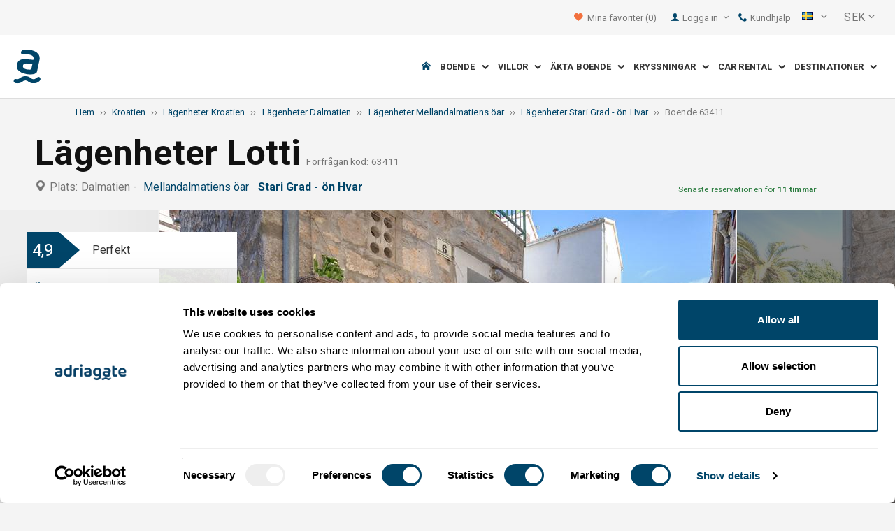

--- FILE ---
content_type: text/html; charset=utf-8
request_url: https://www.adriagate.com/Kroatien-sv/Boende-63411
body_size: 52273
content:
<!DOCTYPE html><!--[if IE 7]><html class="ie7" xmlns="http://www.w3.org/1999/xhtml"><![endif]--> <!--[if IE 8]><html class="ie8" xmlns="http://www.w3.org/1999/xhtml"><![endif]--> <!--[if gt IE 8]><!--><html lang="sv" xml:lang="sv" xmlns="http://www.w3.org/1999/xhtml"><!--<![endif]--><head prefix="og: http://ogp.me/ns# fb: http://ogp.me/ns/fb#"><meta charset="utf-8" /><script data-cookieconsent="ignore">window.dataLayer=window.dataLayer||[];function gtag(){dataLayer.push(arguments);}
gtag("consent","default",{ad_personalization:"denied",ad_storage:"denied",ad_user_data:"denied",analytics_storage:"denied",functionality_storage:"denied",personalization_storage:"denied",security_storage:"granted",wait_for_update:500,});gtag("set","ads_data_redaction",true);gtag("set","url_passthrough",true);</script><script data-cookieconsent="ignore">(function(w,d,s,l,i){w[l]=w[l]||[];w[l].push({'gtm.start':new Date().getTime(),event:'gtm.js'});var f=d.getElementsByTagName(s)[0],j=d.createElement(s),dl=l!='dataLayer'?'&l='+l:'';j.async=true;j.src='https://www.googletagmanager.com/gtm.js?id='+i+dl;f.parentNode.insertBefore(j,f);})(window,document,'script','dataLayer','GTM-NR96VQ');</script><script id="Cookiebot" src="https://consent.cookiebot.com/uc.js" data-cbid="9d013597-7aec-4ca1-8088-159c381ddbfa" data-blockingmode="auto" type="text/javascript" data-consentmode-defaults="disabled"></script><meta name="viewport" content="width=device-width, initial-scale=1, maximum-scale=1" /><meta property="fb:page_id" content="32730255695" /><meta property="og:title" content="Boende Lägenheter Lotti 63411 Stari Grad - ön Hvar, boende Mellandalmatiens  öar" /><meta property="og:description" content="Information om boendet 63411, boende Lägenheter Lotti Stari Grad - ön Hvar, boende Mellandalmatiens  öar. Adriagate.com - boka boende Lägenheter Lotti 63411." /><meta property="og:url" content="https://www.adriagate.com/Kroatien-sv/Boende-63411" /><meta property="og:type" content="website" /><meta property="og:site_name" content="Adriagate" /><meta property="twitter:account_id" content="209057271" /><meta name="twitter:card" content="summary" /><meta name="twitter:url" content="https://www.adriagate.com/Kroatien-sv/Boende-63411" /><meta name="twitter:title" content="Boende Lägenheter Lotti 63411 Stari Grad - ön Hvar, boende Mellandalmatiens  öar" /><meta name="twitter:description" content="Information om boendet 63411, boende Lägenheter Lotti Stari Grad - ön Hvar, boende Mellandalmatiens  öar. Adriagate.com - boka boende Lägenheter Lotti 63411." /><meta name="twitter:creator" content="@Adriagate" /><meta name="twitter:site" content="@Adriagate" /><meta name="twitter:domain" content="Adriagate.com" /><link rel="canonical" href="https://www.adriagate.com/Kroatien-sv/Boende-63411" /><link rel="stylesheet preload prefetch" as="style" href="//fonts.googleapis.com/css?family=Roboto:400,300italic,300,400italic,700,700italic,500,500italic&amp;subset=latin,latin-ext" /><link rel="preload" crossorigin="" as="font" onload="this.rel='stylesheet'" type="font/ttf" href="../css/icon-font/fonts/adriagate.ttf?v=dnyph5" /><link rel="icon" href="../images/ikonica-za-bookmark.ico" type="image/ico" /><link type='text/css' rel='stylesheet' href='https://static.adriagate.com/css/main.css?v=27' /><script type="text/javascript">window.googleApiKey='AIzaSyAc3S5v4Rfa5gUXFWWz05hE8kuqNeDgv8Q'
var cb=function(){var element=document.getElementById("above-the-fold-css");if(element!=undefined&&element.parentNode!=undefined){element.parentNode.removeChild(element);}
else{window.requestAnimationFrame(cb);}};var raf=window.requestAnimationFrame||window.mozRequestAnimationFrame||window.webkitRequestAnimationFrame||window.msRequestAnimationFrame;if(raf)raf(cb);else
window.addEventListener('load',cb);</script><style type="text/css">@media all and (max-width:768px){.fixed-mobile-menu{position:fixed;z-index:1000000000;background-color:#ffffff;width:100%}}</style><script type="text/javascript">var _gaq=_gaq||[];_gaq.push(['_setAccount','UA-230104-1']);_gaq.push(['_setDomainName','adriagate.com']);_gaq.push(['_trackPageview']);(function(){var ga=document.createElement('script');ga.type='text/javascript';ga.async=true;ga.src=('https:'==document.location.protocol?'https://':'http://')+'stats.g.doubleclick.net/dc.js';var s=document.getElementsByTagName('script')[0];s.parentNode.insertBefore(ga,s);})();</script><script type='text/javascript'>var dataLayer=dataLayer||[];var dataLayer2=dataLayer2||[];</script><script type="application/ld+json">{"@context":"http://schema.org","@type":"Hotel","name":"Lägenheter Lotti","image":"https://img.adriagate.com/cdn/photos/4029790-16/Lägenheter-Lotti-Stari-Grad---ön-Hvar_0_550.jpg","description":"Information om boendet 63411, boende Lägenheter Lotti Stari Grad - ön Hvar, boende Mellandalmatiens  öar. Adriagate.com - boka boende Lägenheter Lotti 63411.","hasMap":"https://maps.google.com/maps/api/staticmap?center=43.1830500000000000,16.5982500000000000&markers=icon:https://www.adriagate.com/images/redpin.png%7C43.1830500000000000,16.5982500000000000&zoom=12&size=600x400&key=AIzaSyAc3S5v4Rfa5gUXFWWz05hE8kuqNeDgv8Q","priceRange":"Pris från  402,67 SEK per person/dag","url":"https://www.adriagate.com/Kroatien-sv/Boende-63411","aggregateRating":{"bestRating":5,"ratingValue":5.0,"@type":"AggregateRating","reviewCount":4}}</script><script data-cookieconsent="ignore" src="/bundles/inquiry_step_1_New.js?v=OZ70tD6F6dAdfJXjm6yM07aveelr-n43jqOzC5Ntrcg1" type='text/javascript' defer="defer"></script><style>.owl-carousel-unit .owl-item.center img{opacity:1 !important}.lg-on{overflow:hidden}.edit-owl-carousel .owl-carousel .owl-stage{height:550px}.owl-carousel .owl-item{min-height:200px}.edit-owl-carousel .owl-item{height:100%;background:#333}.detailsGalleryWrapper{min-height:200px}.placeholder-shim{animation-duration:2s;animation-fill-mode:forwards;animation-iteration-count:infinite;animation-name:placeHolderShimmer;animation-timing-function:linear;background:#f6f7f8;background:linear-gradient(to right,#eeeeee 1%,#dddddd 30%,#eeeeee 70%);background-size:800px 104px;height:100%;position:relative;opacity:1}.top-navigation{min-height:50px}.navigation{min-height:90px}.owl-carausel-wrapper{min-height:200px}.breadcrumb{min-height:32px}.edit-owl-carousel .owl-item.center img{filter:none !important}</style><link rel="alternate" type="text/html" hreflang="cs" href="https://www.adriagate.com/Chorvatsko-cs/Ubytovani-63411" /><link rel="alternate" type="text/html" hreflang="de" href="https://www.adriagate.com/Kroatien-de/Unterkunft-63411" /><link rel="alternate" type="text/html" hreflang="en" href="https://www.adriagate.com/Croatia-en/Accommodation-63411" /><link rel="alternate" type="text/html" hreflang="fr" href="https://www.adriagate.com/Croatie-fr/Location-63411" /><link rel="alternate" type="text/html" hreflang="hr" href="https://www.adriagate.com/Hrvatska-hr/Smjestaj-63411" /><link rel="alternate" type="text/html" hreflang="hu" href="https://www.adriagate.com/Horvatorszag-hu/Szallasok-63411" /><link rel="alternate" type="text/html" hreflang="it" href="https://www.adriagate.com/Croazia-it/Alloggio-63411" /><link rel="alternate" type="text/html" hreflang="nl" href="https://www.adriagate.com/Kroatie-nl/Accommodatie-63411" /><link rel="alternate" type="text/html" hreflang="pl" href="https://www.adriagate.com/Chorwacja-pl/Kwatery-63411" /><link rel="alternate" type="text/html" hreflang="ru" href="https://www.adriagate.com/Khorvatiya-ru/Razmeshcheniye-63411" /><link rel="alternate" type="text/html" hreflang="sk" href="https://www.adriagate.com/Chorvatsko-sk/Ubytovanie-63411" /><link rel="alternate" type="text/html" hreflang="sl" href="https://www.adriagate.com/Hrvaska-sl/Namestitev-63411" /><link rel="alternate" type="text/html" hreflang="sv" href="https://www.adriagate.com/Kroatien-sv/Boende-63411" /><script type="application/ld+json">{"@context":"http://schema.org","@type":"Organization","name":"Adriagate","legalName":"Adriagate d.o.o.","url":"https://www.adriagate.com","logo":"https://www.adriagate.com/images/adriagate-logo.svg","foundingDate":"2007","email":"mailto:info@adriagate.com","address":{"@type":"PostalAddress","addressLocality":"Split","addressRegion":"HR","postalCode":"21000","streetAddress":"Vukovarska 156"},"contactPoint":[{"@type":"ContactPoint","telephone":"+385-0800-94-22","contactType":"customer service","contactOption":"TollFree","areaServed":"HR"},{"@type":"ContactPoint","telephone":"+385-021-271-870","contactType":"customer service"}],"sameAs":["https://www.facebook.com/Adriagatecom","https://plus.google.com/+adriagate","https://twitter.com/Adriagate","https://www.pinterest.com/adriagate/","https://www.linkedin.com/company/adriagate-com","https://www.youtube.com/user/Adriagate","https://www.instagram.com/adriagate/"]}</script><script type="application/ld+json">{"@context":"http://schema.org","@type":"WebSite","name":"Adriagate","alternateName":"Adriagate.com","url":"https://www.adriagate.com"}</script><script type="application/ld+json">{"@context":"http://schema.org","@type":"BreadcrumbList","itemListElement":[{"@type":"ListItem","position":1,"item":{"@id":"https://www.adriagate.com/index-sv","name":"Hem"}},{"@type":"ListItem","position":2,"item":{"@id":"https://www.adriagate.com/Kroatien-sv/","name":"Kroatien"}},{"@type":"ListItem","position":3,"item":{"@id":"https://www.adriagate.com/Kroatien-sv/Lagenheter-Kroatien","name":"Lägenheter Kroatien"}},{"@type":"ListItem","position":4,"item":{"@id":"https://www.adriagate.com/Kroatien-sv/Lagenheter-Dalmatien","name":"Lägenheter Dalmatien"}},{"@type":"ListItem","position":5,"item":{"@id":"https://www.adriagate.com/Kroatien-sv/Lagenheter-Riviera-Mellandalmatiens-oar","name":"Lägenheter Mellandalmatiens  öar"}},{"@type":"ListItem","position":6,"item":{"@id":"https://www.adriagate.com/Kroatien-sv/Lagenheter-Stari-Grad-on-Hvar","name":"Lägenheter Stari Grad - ön Hvar"}},{"@type":"ListItem","position":7,"item":{"@id":"https://www.adriagate.com/Kroatien-sv/Boende-63411","name":"Boende 63411"}}]}</script><title>Boende Lägenheter Lotti 63411 Stari Grad - ön Hvar, boende Mellandalmatiens öar</title><meta name="description" content="Information om boendet 63411, boende Lägenheter Lotti Stari Grad - ön Hvar, boende Mellandalmatiens  öar. Adriagate.com - boka boende Lägenheter Lotti 63411." /></head><body itemscope="itemscope" itemtype="http://schema.org/WebPage" data-instant-intensity="mousedown"><noscript><iframe src="//www.googletagmanager.com/ns.html?id=GTM-NR96VQ" height="0" width="0" style="display:none;visibility:hidden"></iframe></noscript><form method="post" action="https://www.adriagate.com/Kroatien-sv/Boende-63411" id="formK"><div class="main"><div class="head"><div class="searching-toolbar" style="display:none"><div class="searching-toolbar-title">Select date</div><div class="searching-toolbar-subtitle"></div><ul class="searching-toolbar-buttons"><li class="searching-toolbar-ok-button"><a></a></li><li class="searching-toolbar-cancel-button search-mobile-cancel-icon"></li></ul></div><div><div id="header"><div class="top-navigation bg-grayish"><div class="top-navigation__mobile-logo"><a href="/index-sv"> <img loading="lazy" src="https://img.adriagate.com/images/adriagate-logo-sm.svg" /> </a></div><ul class="list-inline d-flex align-items-center order-sm-2" id="headLink"><li class="top-navigation__list-item hidden-sm hidden-xs"><a id="shortlistLink" href="/Mitt-konto-sv/Favorites"> <i class="icon-heart orange"></i>&nbsp; <span>Mina favoriter</span> <span id="numberOfFavourites"></span> </a></li><li><a> <i class="icon-user icon-mobile--lg visible-xs visible-sm link"></i> </a></li><li class="top-navigation__list-item dropdown padding10l"><i class="icon-user link hidden-sm hidden-xs"></i> <a id="login-dropdown" role="button" class="dropdown-toggle hidden-sm hidden-xs" data-toggle="dropdown"> Logga in <i class="icon-angle-down margin5l padding5t"></i> </a><ul class="dropdown-menu text-left" role="menu" aria-labelledby="language-dropdown"><li class="hidden-xs hidden-sm"><a href="/Mitt-konto-sv/">Traveler login </a></li><li class="hidden-xs hidden-sm"><a href="https://online.adriagate.com">Owner login </a></li></ul></li><li class="top-navigation__list-item hidden-xs hidden-sm padding10l"><a id="ctl00_Head_hlnkContact" href="/Kroatien-sv/Om-oss/Kontakt"> <i class="icon-phone link"></i>&nbsp;Kundhjälp</a></li></ul><div class="dropdown hidden-sm hidden-xs padding10l padding10r"><a id="language-dropdown" role="button" class="dropdown-toggle d-flex gray" data-toggle="dropdown"> <span id="ctl00_Head_spnLanguageBar" class="flag-sprite flag sv"></span> <span class="hidden-xs hidden-sm padding10l"> <i class="icon-angle-down"></i> </span> </a><ul class="dropdown-menu text-left" role="menu" aria-labelledby="language-dropdown"><li><a class="js-language-switch" href="https://www.adriagate.com/Chorvatsko-cs/Ubytovani-63411" title="Ubytování Apartmány Lotti 63411 Stari Grad - ostrov Hvar, ubytování Středodalmatské ostrovy"><span class="flag-sprite flag cs"></span>&nbsp;&nbsp;&nbsp;<span class="js-welcome-message" data-welcomemessage=""></span>&nbsp; Vítejte </a></li><li><a class="js-language-switch" href="https://www.adriagate.com/Kroatien-de/Unterkunft-63411" title="Unterkunft Ferienwohnungen Lotti 63411 Stari Grad - Insel Hvar, unterkunft Die Inseln von Mitteldalmatien"><span class="flag-sprite flag de"></span>&nbsp;&nbsp;&nbsp;<span class="js-welcome-message" data-welcomemessage=""></span>&nbsp; Willkommen </a></li><li><a class="js-language-switch" href="https://www.adriagate.com/Croatia-en/Accommodation-63411" title="Accommodation Apartments Lotti 63411 Stari Grad - island Hvar, accommodation Middle Dalmatian islands"><span class="flag-sprite flag en"></span>&nbsp;&nbsp;&nbsp;<span class="js-welcome-message" data-welcomemessage=""></span>&nbsp; Welcome </a></li><li><a class="js-language-switch" href="https://www.adriagate.com/Croatie-fr/Location-63411" title="Location Appartements Lotti 63411 Stari Grad - île de Hvar, location Les iles de la Dalmatie centrale"><span class="flag-sprite flag fr"></span>&nbsp;&nbsp;&nbsp;<span class="js-welcome-message" data-welcomemessage=""></span>&nbsp; Bienvenue </a></li><li><a class="js-language-switch" href="https://www.adriagate.com/Hrvatska-hr/Smjestaj-63411" title="Smještaj Apartmani Lotti 63411 Stari Grad - otok Hvar, smještaj Srednjodalmatinski otoci"><span class="flag-sprite flag hr"></span>&nbsp;&nbsp;&nbsp;<span class="js-welcome-message" data-welcomemessage=""></span>&nbsp; Dobrodo&#353;li </a></li><li><a class="js-language-switch" href="https://www.adriagate.com/Horvatorszag-hu/Szallasok-63411" title="Szállások Apartmanok Lotti 63411 Stari Grad - Hvar sziget, szállások Közép-Dalmácia szigetei"><span class="flag-sprite flag hu"></span>&nbsp;&nbsp;&nbsp;<span class="js-welcome-message" data-welcomemessage=""></span>&nbsp; &#220;dv&#246;z&#246;lj&#252;k </a></li><li><a class="js-language-switch" href="https://www.adriagate.com/Croazia-it/Alloggio-63411" title="Alloggio Appartamenti Lotti 63411 Stari Grad - isola di Hvar, alloggio Isole della Dalmazia Centrale"><span class="flag-sprite flag it"></span>&nbsp;&nbsp;&nbsp;<span class="js-welcome-message" data-welcomemessage=""></span>&nbsp; Benvenuti </a></li><li><a class="js-language-switch" href="https://www.adriagate.com/Kroatie-nl/Accommodatie-63411" title="Accommodatie Appartementen Lotti 63411 Stari Grad - eiland Hvar, accommodatie Midden Dalmatische eilanden"><span class="flag-sprite flag nl"></span>&nbsp;&nbsp;&nbsp;<span class="js-welcome-message" data-welcomemessage=""></span>&nbsp; Welkom </a></li><li><a class="js-language-switch" href="https://www.adriagate.com/Chorwacja-pl/Kwatery-63411" title="Kwatery Apartamenty Lotti 63411 Stari Grad - wyspa Hvar, kwatery Wyspy Dalmacji środkowej"><span class="flag-sprite flag pl"></span>&nbsp;&nbsp;&nbsp;<span class="js-welcome-message" data-welcomemessage=""></span>&nbsp; Witamy </a></li><li><a class="js-language-switch" href="https://www.adriagate.com/Khorvatiya-ru/Razmeshcheniye-63411" title="Razmeshcheniye Апартаменты Lotti 63411 Stari Grad - ostrov Hvar, razmeshcheniye Oстрова Средней Далмации"><span class="flag-sprite flag ru"></span>&nbsp;&nbsp;&nbsp;<span class="js-welcome-message" data-welcomemessage=""></span>&nbsp; &#1055;p&#1080;&#1074;e&#1090;c&#1090;&#1074;&#1080;e </a></li><li><a class="js-language-switch" href="https://www.adriagate.com/Chorvatsko-sk/Ubytovanie-63411" title="Ubytovanie Apartmány Lotti 63411 Stari Grad - ostrov Hvar, ubytovanie Strednodalmatínske ostrovy"><span class="flag-sprite flag sk"></span>&nbsp;&nbsp;&nbsp;<span class="js-welcome-message" data-welcomemessage=""></span>&nbsp; Vitajte </a></li><li><a class="js-language-switch" href="https://www.adriagate.com/Hrvaska-sl/Namestitev-63411" title="Namestitev Apartmaji Lotti 63411 Stari Grad - otok Hvar, namestitev Srednjedalmatinski otoki"><span class="flag-sprite flag sl"></span>&nbsp;&nbsp;&nbsp;<span class="js-welcome-message" data-welcomemessage=""></span>&nbsp; Dobrodo&#353;li </a></li><li><a class="js-language-switch" href="https://www.adriagate.com/Kroatien-sv/Boende-63411" title="Boende Lägenheter Lotti 63411 Stari Grad - ön Hvar, boende Mellandalmatiens  öar"><span class="flag-sprite flag sv"></span>&nbsp;&nbsp;&nbsp;<span class="js-welcome-message" data-welcomemessage=""></span>&nbsp; V&#228;lkomna </a></li></ul></div><div id="valute" class="hidden-xs"><div class="dropdown padding-mobile--clear padding10l padding10r"><a id="valuta-dropdown" role="button" class="gray dropdown-toggle" data-toggle="dropdown"> <span class="hidden-xs hidden-sm">&nbsp;SEK&nbsp;<i class="icon-angle-down"></i></span> </a><ul class="dropdown-menu text-left" role="menu" aria-labelledby="valuta-dropdown"><li class="pointer"><a role="button" class="js-valuta-switch">EUR</a></li><li class="pointer"><a role="button" class="js-valuta-switch">USD</a></li><li class="pointer"><a role="button" class="js-valuta-switch">CHF</a></li><li class="pointer"><a role="button" class="js-valuta-switch">HUF</a></li><li class="pointer"><a role="button" class="js-valuta-switch">GBP</a></li><li class="pointer"><a role="button" class="js-valuta-switch">CAD</a></li><li class="pointer"><a role="button" class="js-valuta-switch">CZK</a></li><li class="pointer"><a role="button" class="js-valuta-switch">PLN</a></li><li class="pointer"><a role="button" class="js-valuta-switch">SEK</a></li><li class="pointer"><a role="button" class="js-valuta-switch">NOK</a></li><li class="pointer"><a role="button" class="js-valuta-switch">DKK</a></li><li class="pointer"><a role="button" class="js-valuta-switch">AUD</a></li></ul></div></div><div></div><script>var loadCes=function(){setTimeout(function(){var cx='005968883677446897258:hkq-401odfw';var gcse=document.createElement('script');gcse.type='text/javascript';gcse.async=true;gcse.src='https://cse.google.com/cse.js?cx='+cx;var s=document.getElementsByTagName('script')[0];s.parentNode.insertBefore(gcse,s);},1000);}
window.addEventListener("load",loadCes,false);</script><div class="clearfix" id="gsc-trigger"><div class="gcse-search"></div></div><div class="mobile-menu-trigger order-sm-3" style='display:none'><a class="fnt-250"> <i class="icon-reorder"></i> </a></div></div><div class="top-navigation-search"><div class="gcse-search"></div></div><div id="user-mobile-menu" class="user-mobile-menu"><div class="user-mobile-menu__title">Inställningar</div><ul><li><ul class="toggle-tgr"><li class="user-mobile-menu__list-item"><span> Change language </span> <span class="user-mobile-menu__list-item--has-flag"> <span id="ctl00_Head_spnLanguageBar2" class="flag-sprite flag sv"></span> </span></li></ul><ul class="user-mobile-menu__dropdown toggle-obj" style="display:none"><li class="user-mobile-menu__dropdown-list-item"><a class="user-mobile-menu__dropdown-list-item-link js-language-switch" href="https://www.adriagate.com/Chorvatsko-cs/Ubytovani-63411" title="Ubytování Apartmány Lotti 63411 Stari Grad - ostrov Hvar, ubytování Středodalmatské ostrovy"> <span class="flag-sprite flag cs"></span> &nbsp;&nbsp;&nbsp; <span class="js-welcome-message" data-welcomemessage="
                                        "></span>&nbsp; Vítejte </a></li><li class="user-mobile-menu__dropdown-list-item"><a class="user-mobile-menu__dropdown-list-item-link js-language-switch" href="https://www.adriagate.com/Kroatien-de/Unterkunft-63411" title="Unterkunft Ferienwohnungen Lotti 63411 Stari Grad - Insel Hvar, unterkunft Die Inseln von Mitteldalmatien"> <span class="flag-sprite flag de"></span> &nbsp;&nbsp;&nbsp; <span class="js-welcome-message" data-welcomemessage="
                                        "></span>&nbsp; Willkommen </a></li><li class="user-mobile-menu__dropdown-list-item"><a class="user-mobile-menu__dropdown-list-item-link js-language-switch" href="https://www.adriagate.com/Croatia-en/Accommodation-63411" title="Accommodation Apartments Lotti 63411 Stari Grad - island Hvar, accommodation Middle Dalmatian islands"> <span class="flag-sprite flag en"></span> &nbsp;&nbsp;&nbsp; <span class="js-welcome-message" data-welcomemessage="
                                        "></span>&nbsp; Welcome </a></li><li class="user-mobile-menu__dropdown-list-item"><a class="user-mobile-menu__dropdown-list-item-link js-language-switch" href="https://www.adriagate.com/Croatie-fr/Location-63411" title="Location Appartements Lotti 63411 Stari Grad - île de Hvar, location Les iles de la Dalmatie centrale"> <span class="flag-sprite flag fr"></span> &nbsp;&nbsp;&nbsp; <span class="js-welcome-message" data-welcomemessage="
                                        "></span>&nbsp; Bienvenue </a></li><li class="user-mobile-menu__dropdown-list-item"><a class="user-mobile-menu__dropdown-list-item-link js-language-switch" href="https://www.adriagate.com/Hrvatska-hr/Smjestaj-63411" title="Smještaj Apartmani Lotti 63411 Stari Grad - otok Hvar, smještaj Srednjodalmatinski otoci"> <span class="flag-sprite flag hr"></span> &nbsp;&nbsp;&nbsp; <span class="js-welcome-message" data-welcomemessage="
                                        "></span>&nbsp; Dobrodo&#353;li </a></li><li class="user-mobile-menu__dropdown-list-item"><a class="user-mobile-menu__dropdown-list-item-link js-language-switch" href="https://www.adriagate.com/Horvatorszag-hu/Szallasok-63411" title="Szállások Apartmanok Lotti 63411 Stari Grad - Hvar sziget, szállások Közép-Dalmácia szigetei"> <span class="flag-sprite flag hu"></span> &nbsp;&nbsp;&nbsp; <span class="js-welcome-message" data-welcomemessage="
                                        "></span>&nbsp; &#220;dv&#246;z&#246;lj&#252;k </a></li><li class="user-mobile-menu__dropdown-list-item"><a class="user-mobile-menu__dropdown-list-item-link js-language-switch" href="https://www.adriagate.com/Croazia-it/Alloggio-63411" title="Alloggio Appartamenti Lotti 63411 Stari Grad - isola di Hvar, alloggio Isole della Dalmazia Centrale"> <span class="flag-sprite flag it"></span> &nbsp;&nbsp;&nbsp; <span class="js-welcome-message" data-welcomemessage="
                                        "></span>&nbsp; Benvenuti </a></li><li class="user-mobile-menu__dropdown-list-item"><a class="user-mobile-menu__dropdown-list-item-link js-language-switch" href="https://www.adriagate.com/Kroatie-nl/Accommodatie-63411" title="Accommodatie Appartementen Lotti 63411 Stari Grad - eiland Hvar, accommodatie Midden Dalmatische eilanden"> <span class="flag-sprite flag nl"></span> &nbsp;&nbsp;&nbsp; <span class="js-welcome-message" data-welcomemessage="
                                        "></span>&nbsp; Welkom </a></li><li class="user-mobile-menu__dropdown-list-item"><a class="user-mobile-menu__dropdown-list-item-link js-language-switch" href="https://www.adriagate.com/Chorwacja-pl/Kwatery-63411" title="Kwatery Apartamenty Lotti 63411 Stari Grad - wyspa Hvar, kwatery Wyspy Dalmacji środkowej"> <span class="flag-sprite flag pl"></span> &nbsp;&nbsp;&nbsp; <span class="js-welcome-message" data-welcomemessage="
                                        "></span>&nbsp; Witamy </a></li><li class="user-mobile-menu__dropdown-list-item"><a class="user-mobile-menu__dropdown-list-item-link js-language-switch" href="https://www.adriagate.com/Khorvatiya-ru/Razmeshcheniye-63411" title="Razmeshcheniye Апартаменты Lotti 63411 Stari Grad - ostrov Hvar, razmeshcheniye Oстрова Средней Далмации"> <span class="flag-sprite flag ru"></span> &nbsp;&nbsp;&nbsp; <span class="js-welcome-message" data-welcomemessage="
                                        "></span>&nbsp; &#1055;p&#1080;&#1074;e&#1090;c&#1090;&#1074;&#1080;e </a></li><li class="user-mobile-menu__dropdown-list-item"><a class="user-mobile-menu__dropdown-list-item-link js-language-switch" href="https://www.adriagate.com/Chorvatsko-sk/Ubytovanie-63411" title="Ubytovanie Apartmány Lotti 63411 Stari Grad - ostrov Hvar, ubytovanie Strednodalmatínske ostrovy"> <span class="flag-sprite flag sk"></span> &nbsp;&nbsp;&nbsp; <span class="js-welcome-message" data-welcomemessage="
                                        "></span>&nbsp; Vitajte </a></li><li class="user-mobile-menu__dropdown-list-item"><a class="user-mobile-menu__dropdown-list-item-link js-language-switch" href="https://www.adriagate.com/Hrvaska-sl/Namestitev-63411" title="Namestitev Apartmaji Lotti 63411 Stari Grad - otok Hvar, namestitev Srednjedalmatinski otoki"> <span class="flag-sprite flag sl"></span> &nbsp;&nbsp;&nbsp; <span class="js-welcome-message" data-welcomemessage="
                                        "></span>&nbsp; Dobrodo&#353;li </a></li><li class="user-mobile-menu__dropdown-list-item"><a class="user-mobile-menu__dropdown-list-item-link js-language-switch" href="https://www.adriagate.com/Kroatien-sv/Boende-63411" title="Boende Lägenheter Lotti 63411 Stari Grad - ön Hvar, boende Mellandalmatiens  öar"> <span class="flag-sprite flag sv"></span> &nbsp;&nbsp;&nbsp; <span class="js-welcome-message" data-welcomemessage="
                                        "></span>&nbsp; V&#228;lkomna </a></li></ul></li><li><div class="dropdown padding-mobile--clear padding10l padding10r"><a id="valuta-dropdown" role="button" class="gray dropdown-toggle" data-toggle="dropdown"> <span class="hidden-xs hidden-sm">&nbsp;SEK&nbsp;<i class="icon-angle-down"></i></span> </a><ul class="dropdown-menu text-left" role="menu" aria-labelledby="valuta-dropdown"><li class="pointer"><a role="button" class="js-valuta-switch">EUR</a></li><li class="pointer"><a role="button" class="js-valuta-switch">USD</a></li><li class="pointer"><a role="button" class="js-valuta-switch">CHF</a></li><li class="pointer"><a role="button" class="js-valuta-switch">HUF</a></li><li class="pointer"><a role="button" class="js-valuta-switch">GBP</a></li><li class="pointer"><a role="button" class="js-valuta-switch">CAD</a></li><li class="pointer"><a role="button" class="js-valuta-switch">CZK</a></li><li class="pointer"><a role="button" class="js-valuta-switch">PLN</a></li><li class="pointer"><a role="button" class="js-valuta-switch">SEK</a></li><li class="pointer"><a role="button" class="js-valuta-switch">NOK</a></li><li class="pointer"><a role="button" class="js-valuta-switch">DKK</a></li><li class="pointer"><a role="button" class="js-valuta-switch">AUD</a></li></ul></div></li></ul><div class="user-mobile-menu__title">Mitt konto</div><ul><li class="user-mobile-menu__dropdown-list-item"><a id="shortlistLink2" class="user-mobile-menu__dropdown-list-item-link user-mobile-menu__dropdown-list-item-link--white" href="/Mitt-konto-sv/Favorites"> <i class="icon-heart orange"></i>&nbsp; <span>Mina favoriter</span> <span id="numberOfFavourites2"></span> </a></li><li class="user-mobile-menu__dropdown-list-item"><a href="/Mitt-konto-sv/" class="user-mobile-menu__dropdown-list-item-link user-mobile-menu__dropdown-list-item-link--white"> Logga in </a></li></ul></div></div><div class="navigation hidden-xs"><a href="/index-sv" class="logo--sm"> <img loading="lazy" src="https://img.adriagate.com/images/adriagate-logo-sm.svg" /> </a> <a href="/index-sv" class="hidden-xs hidden-sm m-r--auto"> <img loading="lazy" id="logo" class="hidden-md" alt="Adriagate" src='/images/adriagate-logo.svg' /> </a><ul class="navigation__list"><li id="liHome" class="navigation__list-item"><a href="/index-sv"> <span id="naslovna" class="icon-home link"></span> </a></li><li class="menu-tgr menu-dropdown"><input type="hidden" name="ctl00$HeadMenu$lvMenuColumns$ctrl0$hdnF" id="ctl00_HeadMenu_lvMenuColumns_ctrl0_hdnF" value="big-menu" /> <a href='//www.adriagate.com/Adriatiska-havet-sv/Boende-Adriatiska-havet' title="Boende vid Adriatiska havet, hitta ett perfekt boende vid Adriatiska kusten" class="navigation__list-item"> Boende &nbsp; <i class="navigation__list-item-icon icon-chevron-down small"></i> </a><div class="sub-big-menu-4 menu-obj"><div class="wrapper"><div class="clearfix"><div class="one-of-4"><ul><li class='big-menu-title'><strong> <a href="//www.adriagate.com/Kroatien-sv/Boende-Kroatien" title="Kroatien boende, topp utbud av boende i Kroatien"> Lägenheter och semesterhus </a> </strong></li><li class='big-menu-item'><a class="show" href='//www.adriagate.com/Kroatien-sv/Boende-nara-havet-Kroatien' title='Kroatien boende nära havet, hitta boende i Kroatien nära havet'>&nbsp;Boende vid strandkanten</a></li><li class='big-menu-item'><a class="show" href='//www.adriagate.com/Kroatien-sv/Lagenheter-och-hus-med-pool-Kroatien' title='Kroatien lägenheter och hus med pool'>&nbsp;Boende med poo</a></li><li class='big-menu-item'><a class="show" href='//www.adriagate.com/Kroatien-sv/Semesterhus-Kroatien' title='Kroatien semesterhus, hitta huset för en drömsemester'>&nbsp;Semesterhus</a></li><li class='big-menu-item'><a class="show" href='//www.adriagate.com/Kroatien-sv/Villor-Kroatien' title='Kroatien villor'>&nbsp;Villor Kroatien</a></li></ul></div><div class="one-of-4"><ul><li class='big-menu-title'><strong> <a href="//www.adriagate.com/Kroatien-sv/Bast-boende-Kroatien" title="Bäst boende Kroatien"> Topplägenheter </a> </strong></li><li class='big-menu-item'><a class="show" href='//www.adriagate.com/Kroatien-sv/Familjesemestrar' title='Familjesemester'>&nbsp;Familjesemester</a></li><li class='big-menu-item'><a class="show" href='//www.adriagate.com/Kroatien-sv/Husdjur-ar-valkomna' title='Husdjur är välkomna'>&nbsp;Husdjur är välkomna</a></li><li class='big-menu-item'><a class="show" href='https://www.adriagate.com/Kroatien-sv/Vardiga-hyresvardar' title='Bästa värd - Bäst boende Kroatien'>&nbsp;Bästa värd</a></li><li class='big-menu-item'><a class="show" href='https://www.adriagate.com/Kroatien-sv/Interior' title='Bäst boende Kroatien Interior'>&nbsp;Bäst Interiör</a></li></ul></div><div class="one-of-4"><ul><li class='big-menu-item'><a class="show" href='https://www.adriagate.com/Kroatien-sv/Romantiskt-boende' title='Romantiskt boende - Bäst boende Kroatien'>&nbsp;Romantiskt boende</a></li><li class='big-menu-item'><a class="show" href='https://www.adriagate.com/Kroatien-sv/Eko-hus' title='Eko hus'>&nbsp;Eko hus</a></li><li class='big-menu-item'><a class="show" href='//www.adriagate.com/Kroatien-sv/Avlagsna-stugor-Kroatien' title='Kroatien avlägsna stugor, isolera er och njut i avlägsna stugor'>&nbsp;Stugor på avlägsna öar</a></li><li class='big-menu-item'><a class="show" href='//www.adriagate.com/Kroatien-sv/Digital-nomads' title='Accommodation offer for digital nomads in Croatia'>&nbsp;Digital nomads</a></li></ul></div><div class="one-of-4"><ul><li class='big-menu-title'><strong> <a href="https://www.adriagate.com/Kroatien-sv/Specialerbjudanden-Kroatien" title="Specialerbjudanden Kroatien"> Specialerbjudanden </a> </strong></li><li class='big-menu-item'><a class="show" href='https://www.adriagate.com/Kroatien-sv/Prisvard-boende-Kroatien' title='Prisvärd boende Kroatien'>&nbsp;Prisvärd boende</a></li><li class='big-menu-item'><a class="show" href='//www.adriagate.com/Kroatien-sv/Specialerbjudanden-boenden' title='Specialerbjudanden boenden'>&nbsp;%Specialerbjudanden%</a></li><li class='big-menu-item'><a class="show" href='//www.adriagate.com/Kroatien-sv/Forsta-minuten-Kroatien' title='First minute rabatt Hotell Privat boende Kroatien - Adriagate'>&nbsp;First minute</a></li></ul></div></div></div></div></li><li class="menu-tgr menu-dropdown"><input type="hidden" name="ctl00$HeadMenu$lvMenuColumns$ctrl1$hdnF" id="ctl00_HeadMenu_lvMenuColumns_ctrl1_hdnF" value="big-menu" /> <a href='//www.adriagate.com/Kroatien-sv/Villor-Kroatien' title="Kroatien villor, undersköna lyxvillor i Kroatien" class="navigation__list-item"> Villor &nbsp; <i class="navigation__list-item-icon icon-chevron-down small"></i> </a><div class="sub-big-menu-2 menu-obj"><div class="wrapper"><div class="clearfix"><div class="one-of-2"><ul><li class='big-menu-item'><a class="show" href='https://www.adriagate-villas.com/' title='Adriagate villas NEW!'>&nbsp;Adriagate villas NEW!</a></li><li class='big-menu-item'><a class="show" href='//www.adriagate.com/Kroatien-sv/Villor-Dalmatien?SearchAll=true' title='Villor Dalmatien'>&nbsp;Villor Dalmatien</a></li><li class='big-menu-item'><a class="show" href='//www.adriagate.com/Kroatien-sv/Villor-Istrien?SearchAll=true' title='Villor Istrien'>&nbsp;Villor Istrien</a></li><li class='big-menu-item'><a class="show" href='https://www.adriagate.com/Kroatien-sv/Villor-Kvarner?SearchAll=true' title='Villor Kvarner'>&nbsp;Villor Kvarner</a></li></ul></div><div class="one-of-2"><ul><li class='big-menu-item'><a class="show" href='https://www.adriagate.com/Kroatien-sv/Villor-Riviera-Split-och-Trogirs?SearchAll=true' title='Villor Split Riviera'>&nbsp;Villor Split Riviera</a></li><li class='big-menu-item'><a class="show" href='https://www.adriagate.com/Kroatien-sv/Villor-Riviera-Zadars?SearchAll=true' title='Villor Zadars Riviera'>&nbsp;Villor Zadars Riviera</a></li><li class='big-menu-item'><a class="show" href='https://www.adriagate.com/Kroatien-sv/Villor-Riviera-Sibeniks?SearchAll=true' title='Villor Šibeniks Riviera'>&nbsp;Villor Šibeniks Riviera</a></li><li class='big-menu-item'><a class="show" href='https://www.adriagate.com/Kroatien-sv/Villor-Riviera-Rijeka-och-Crikvenicas?SearchAll=true' title='Villor Crikvenicas Riviera'>&nbsp;Villor Crikvenicas Riviera</a></li></ul></div></div></div></div></li><li class="menu-tgr menu-dropdown"><input type="hidden" name="ctl00$HeadMenu$lvMenuColumns$ctrl2$hdnF" id="ctl00_HeadMenu_lvMenuColumns_ctrl2_hdnF" value="big-menu" /> <a href='//www.adriagate.com/Kroatien-sv/Akta-boende-Kroatien' title="Kroatien autentiskt boende, älskar ni atmosfären av ett autentiskt boende?" class="navigation__list-item"> Äkta boende &nbsp; <i class="navigation__list-item-icon icon-chevron-down small"></i> </a><div class="sub-big-menu-1 menu-obj"><div class="wrapper"><div class="clearfix"><div class="one-of-1"><ul><li class='big-menu-item'><a class="show" href='//www.adriagate.com/Kroatien-sv/Avlagsna-stugor-Kroatien' title='Kroatien avlägsna stugor, isolera er och njut i avlägsna stugor'>&nbsp;Stugor på avlägsna öar</a></li><li class='big-menu-item'><a class="show" href='//www.adriagate.com/Kroatien-sv/Stenhus-Kroatien' title='Kroatien stenhus'>&nbsp;Kroatien stenhus</a></li><li class='big-menu-item'><a class="show" href='https://www.adriagate.com/Kroatien-sv/Eko-hus' title='Eko hus'>&nbsp;Eko hus</a></li><li class='big-menu-item'><a class="show" href='//www.adriagate.com/Kroatien-sv/Boende-on-Brac' title='Boende ön Brac'>&nbsp;Boende ön Brac</a></li><li class='big-menu-item'><a class="show" href='//www.adriagate.com/Kroatien-sv/Boende-on-Hvar' title='Boende ön Hvar'>&nbsp;Boende ön Hvar</a></li></ul></div></div></div></div></li><li class="menu-tgr menu-dropdown"><input type="hidden" name="ctl00$HeadMenu$lvMenuColumns$ctrl3$hdnF" id="ctl00_HeadMenu_lvMenuColumns_ctrl3_hdnF" value="big-menu" /> <a href='//www.adriagate.com/Kroatien-sv/Kryssningar-Kroatien-Adriatiska-havet' title="Kroatien kryssningar, kryssningar på en båt eller segelbåt i Kroatien" class="navigation__list-item"> Kryssningar &nbsp; <i class="navigation__list-item-icon icon-chevron-down small"></i> </a><div class="sub-big-menu-3 menu-obj"><div class="wrapper"><div class="clearfix"><div class="one-of-3"><ul><li class='big-menu-title'><strong> TOP kryssningar </strong></li><li class='big-menu-item'><a class="show" href='Tel:+385916230353' title='Tel:+385916230353'>&nbsp;Call | WhatsApp</a></li><li class='big-menu-item'><a class="show" href='//www.adriagate.com/Kroatien-sv/Kryssningar-Kroatien-Adriatiska-havet' title='Kroatien kryssningar, kryssningar på en båt eller segelbåt i Kroatien'>&nbsp;Kryssningar</a></li><li class='big-menu-item'><a class="show" href='//www.adriagate.com/Kroatien-sv/Kryssningar-Speciella-fordelar-Kroatien' title='Speciella fördelar'>&nbsp;%Speciella fördelar%</a></li><li class='big-menu-item'><a class="show" href='//www.adriagate.com/Kroatien-sv/Kryssningar-cyklister-Kroatien' title='Aktiva kryssningar'>&nbsp;Aktiva kryssningar</a></li></ul></div><div class="one-of-3"><ul><li class='big-menu-title'><strong> Andra kryssningstyper </strong></li><li class='big-menu-item'><a class="show" href='//www.adriagate.com/Kroatien-sv/Kryssningar-natural-parks-Kroatien' title='Nature \u0026 Culture'>&nbsp;Nature & Culture Kryssningar</a></li><li class='big-menu-item'><a class="show" href='//www.adriagate.com/Kroatien-sv/Kryssningar-Familjekryssningar-Kroatien' title='Familjekryssningar - Kroatien'>&nbsp;Familjekryssningar - Kroatien</a></li><li class='big-menu-item'><a class="show" href='//www.adriagate.com/Kroatien-sv/Kryssningar-Delux-Kroatien' title='Delux Kryssningar'>&nbsp;Delux Kryssningar</a></li><li class='big-menu-item'><a class="show" href='//www.adriagate.com/Kroatien-sv/Kryssningar-Kryssningar-for-grupper-teambuilding-Kroatien' title='Kryssningar för grupper / teambuilding - Kroatien'>&nbsp;Kryssningar för grupper / teambuilding - Kroatien</a></li></ul></div><div class="one-of-3"><ul><li class='big-menu-item'><a class="show" href='//www.adriagate.com/Kroatien-sv/Kryssningar-enkelriktade-Kroatien' title='Kryssningar Enkelriktade'>&nbsp;Kryssningar Enkelriktade</a></li><li class='big-menu-item'><a class="show" href='//www.adriagate.com/Kroatien-sv/Kryssningar-land-kryssningar-Kroatien' title='Land \u0026 Cruise'>&nbsp;Land & Cruise</a></li><li class='big-menu-item'><a class="show" href='https://www.adriagate.com/Kroatien-sv/Kryssningar-Medelhavskryssningar-Kroatien' title='Medelhavet kryssningarMSC'>&nbsp;Medelhavet kryssningar MSC</a></li><li class='big-menu-item'><a class="show" href='//www.adriagate.com/Kroatien-sv/Kryssningar-naturist-fkk-Kroatien' title='Naturist'>&nbsp;Naturist</a></li></ul></div></div></div></div></li><li class="menu-tgr menu-dropdown"><input type="hidden" name="ctl00$HeadMenu$lvMenuColumns$ctrl4$hdnF" id="ctl00_HeadMenu_lvMenuColumns_ctrl4_hdnF" value="big-menu" /> <a href='//www.adriagate.com/Kroatie-nl/Autoverhuur-Kroatie' title="Bent u op zoek naar een rent a car auto in Kroatië? Autoverhuur in Kroatië tegen betaalbare prijzen!" class="navigation__list-item"> Car Rental &nbsp; <i class="navigation__list-item-icon icon-chevron-down small"></i> </a><div class="sub-big-menu-1 menu-obj"><div class="wrapper"><div class="clearfix"><div class="one-of-1"><ul><li class='big-menu-item'><a class="show" href='//www.adriagate.com/Kroatie-nl/Autoverhuur-Kroatie' title='Bent u op zoek naar een rent a car auto in Kroatië? Autoverhuur in Kroatië tegen betaalbare prijzen!'>&nbsp;Car Rental</a></li><li class='big-menu-item'><a class="show" href='//www.adriagate.com/Kroatien-sv/Transfer-Kroatien' title='Transport Kroatien'>&nbsp;Taxi Service</a></li></ul></div></div></div></div></li><li class="menu-tgr menu-dropdown"><input type="hidden" name="ctl00$HeadMenu$lvMenuColumns$ctrl5$hdnF" id="ctl00_HeadMenu_lvMenuColumns_ctrl5_hdnF" value="big-menu-title" /> <a href='//www.adriagate.com/Kroatien-sv/Turistmal-Kroatien' title="Kroatien destinationer - turistmål i Kroatien, vid Adriatiska kusten" class="navigation__list-item"> Destinationer &nbsp; <i class="navigation__list-item-icon icon-chevron-down small"></i> </a><div class="sub-big-menu-4 menu-obj"><div class="wrapper"><div class="clearfix"><div class="one-of-4"><ul><li class='big-menu-title'><strong> Regioner </strong></li><li class='big-menu-item'><a class="show" href='//www.adriagate.com/Kroatien-sv/Istrien' title='Istrien reseguide, allt ni behöver veta om Istrien'>&nbsp;Istrien</a></li><li class='big-menu-item'><a class="show" href='//www.adriagate.com/Kroatien-sv/Dalmatien' title='Dalmatien reseguide, upplev dalmatinska atmosfären och skönheterna i Dalmatien'>&nbsp;Dalmatien</a></li><li class='big-menu-item'><a class="show" href='//www.adriagate.com/Kroatien-sv/Kvarner' title='Kvarner reseguide, Kvarner - en blandning av blått hav och gröna berg'>&nbsp;Kvarner</a></li><li class='big-menu-item'><a class="show" href='//www.adriagate.com/Kroatien-sv/Oar-Kroatien' title='Kroatien öar, vackra öar och holmar runt kroatiska kusten'>&nbsp;Öar i Kroatien</a></li></ul></div><div class="one-of-4"><ul><li class='big-menu-title'><strong> Rivieran </strong></li><li class='big-menu-item'><a class="show" href='//www.adriagate.com/Kroatien-sv/Riviera-Sibeniks' title='Šibeniks Riviera'>&nbsp;Šibeniks Riviera</a></li><li class='big-menu-item'><a class="show" href='//www.adriagate.com/Kroatien-sv/Riviera-Split-och-Trogirs' title='Split och Trogirs Riviera'>&nbsp;Split och Trogirs Riviera</a></li><li class='big-menu-item'><a class="show" href='//www.adriagate.com/Kroatien-sv/Riviera-Makarskas' title='Makarskas Riviera'>&nbsp;Makarskas Riviera</a></li><li class='big-menu-item'><a class="show" href='//www.adriagate.com/Kroatien-sv/Riviera-Zadars' title='Zadars Riviera'>&nbsp;Zadars Riviera</a></li></ul></div><div class="one-of-4"><ul><li class='big-menu-item'><a class="show" href='//www.adriagate.com/Kroatien-sv/Riviera-Rijeka-och-Crikvenicas' title='Rijeka och Crikvenicas Riviera'>&nbsp;Rijeka Riviera</a></li><li class='big-menu-item'><a class="show" href='//www.adriagate.com/Kroatien-sv/Riviera-Mellandalmatiens-oar' title='Mellandalmatiens öar'>&nbsp;Mellandalmatiens öar</a></li><li class='big-menu-item'><a class="show" href='//www.adriagate.com/Kroatien-sv/Riviera-Norra-Dalmatien-oar' title='Norra Dalmatien öar'>&nbsp;Norra Dalmatien öar</a></li><li class='big-menu-item'><a class="show" href='//www.adriagate.com/Kroatien-sv/Riviera-Kvarneroarna' title='Kvarneröarna'>&nbsp;Kvarneröarna</a></li></ul></div><div class="one-of-4"><ul><li class='big-menu-title'><strong> <a href="//www.adriagate.com/Kroatien-sv/" title="Kroatien reseguide, res och upptäck många kroatiska skönheter"> Reseguide för Kroatien </a> </strong></li><li class='big-menu-item'><a class="show" href='//www.adriagate.com/Kroatien-sv/Strander-Kroatien' title='Stränder i Kroatien'>&nbsp;Stränder Kroatien</a></li><li class='big-menu-item'><a class="show" href='//www.adriagate.com/Kroatien-sv/Nationalparker-Kroatien' title='Kroatien nationalparker, upptäck skyddade naturliga skönheter'>&nbsp;Nationalparker</a></li><li class='big-menu-item'><a class="show" href='https://www.adriagate.com/Kroatien-sv/Naturparker-Kroatien' title='Kroatien naturparker'>&nbsp;Naturparker</a></li><li class='big-menu-item'><a class="show" href='//www.adriagate.com/Kroatien-sv/UNESCO-varldsarv-Kroatien' title='Kroatien Unesco monument, Unescos världsarvslista'>&nbsp;UNESCOs minnesmärken</a></li></ul></div></div></div></div></li></ul></div></div></div><div class="wrapper wrapper--md"><div class="main"><div class="breadcrumb margin10b padding10l"><div style="display:none" class="margin5r" id="returnToSearchResults"><a class="btn btn-default btn-sm link" href="#"><i class="icon-chevron-left orange fnt-070 margin5r"></i>Back to search results</a></div><span class="first-breadcrumb"><a href="https://www.adriagate.com/index-sv"><span>Hem</span></a></span> <span class="hidden-xs hidden-sm"><a title="Kroatien reseguide, res och upptäck många kroatiska skönheter" href="https://www.adriagate.com/Kroatien-sv/"><span>Kroatien</span></a></span> <span class="hidden-xs hidden-sm"><a title="Lägenheter Kroatien - förstklassiga lägenheter, kundrecensioner, upp till 150€ bonus" href="https://www.adriagate.com/Kroatien-sv/Lagenheter-Kroatien"><span>Lägenheter Kroatien</span></a></span> <span class="hidden-xs hidden-sm"><a title="Lägenheter Dalmatien - Fantastiska erbjudanden för 5211+ lägenheter" href="https://www.adriagate.com/Kroatien-sv/Lagenheter-Dalmatien"><span>Lägenheter Dalmatien</span></a></span> <span class="hidden-xs hidden-sm"><a title="Lägenheter Mellandalmatiens  öar - Fantastiska erbjudanden för 658+ lägenheter" href="https://www.adriagate.com/Kroatien-sv/Lagenheter-Riviera-Mellandalmatiens-oar"><span>Lägenheter Mellandalmatiens öar</span></a></span> <span class="hidden-xs hidden-sm"><a title="Lägenheter Stari Grad - ön Hvar - Fantastiska erbjudanden för 14+ lägenheter" href="https://www.adriagate.com/Kroatien-sv/Lagenheter-Stari-Grad-on-Hvar"><span>Lägenheter Stari Grad - ön Hvar</span></a></span> <span class="last-breadcrumb"><span>Boende 63411</span></span></div></div><div id="expanded-mobile-breadcrumbs"></div></div><div class="wrapper paddingxs4em"><div class="row clearfix margin20b margin0b-xs pos-rel"><div class="col-xs-24 col-md-17"><h1 class="ShowInline">Lägenheter Lotti</h1>&nbsp; <span class="gray hidden-xs small">Förfrågan kod: 63411</span><br /> <i class="icon-location gray margin5r"></i><span class="gray hidden-xs">Plats: </span> <span class="gray hidden-xs"> Dalmatien -&nbsp;</span> <span class="link hidden-xs"> <a id="RivijeraLink" href="/Kroatien-sv/Riviera-Mellandalmatiens-oar">Mellandalmatiens öar&nbsp;&nbsp;</a> </span> <strong class="link"> <a id="DestinacijaLink" href="/Kroatien-sv/Stari-Grad-on-Hvar">Stari Grad - ön Hvar&nbsp;&nbsp; </a> </strong></div><div class="col-xs-24 col-md-7 small padding20l padding20t pos-rel-xs pos-rel-sm" style="position:absolute;bottom:0;right:0"><div style="display:none">Från&nbsp;<strong class="orange font-lg">402,67-563,65 SEK</strong>&nbsp;per person</div><div class="green small padding5t hidden-xs text-center">Senaste reservationen för <strong>11 timmar</strong></div></div></div></div><div class="main"><div class="detailsGalleryWrapper"><div class="edit-owl-carousel pos-rel" style="min-height:550px"><div class="placeholder-shim gallery-placeholder" style="min-height:550px"><div class="owl-carousel-main owl-carousel owl-theme"><div class="item placeholder-shim" data-sub-html="Lägenheter Lotti" style='width:824px' data-thumb="https://img.adriagate.com/cdn/new/photos/4029790-16/apartments-lotti-stari-grad-island-hvar-croatia-63411_200.jpg" data-src="https://img.adriagate.com/cdn/new/photos/4029790-16/apartments-lotti-stari-grad-island-hvar-croatia-63411_0_900.jpg"><img importance="high" priority="high" src="https://img.adriagate.com/cdn/new/photos/4029790-16/apartments-lotti-stari-grad-island-hvar-croatia-63411_0_550.jpg" alt="Lägenheter Lotti" style="filter:contrast(0.6) brightness(0.7)" /> <span class="gallery-title fnt-cross text-center">Lägenheter Lotti</span></div><div class="item placeholder-shim" data-sub-html="Lägenhet A1, för 2 personer" style='width:824px' data-thumb="https://img.adriagate.com/cdn/new/photos/4029815-16/apartments-lotti-apartment-a1-stari-grad-island-hvar-croatia-63411_200.jpg" data-src="https://img.adriagate.com/cdn/new/photos/4029815-16/apartments-lotti-apartment-a1-stari-grad-island-hvar-croatia-63411_0_900.jpg"><img importance="high" priority="high" src="https://img.adriagate.com/cdn/new/photos/4029815-16/apartments-lotti-apartment-a1-stari-grad-island-hvar-croatia-63411_0_550.jpg" alt="Lägenhet A1, för 2 personer" style="filter:contrast(0.6) brightness(0.7)" /> <span class="gallery-title fnt-cross text-center">Lägenhet A1, för 2 personer</span></div><div class="item placeholder-shim" data-sub-html="Lägenhet A2, för 2 personer" style='width:880px' data-thumb="https://img.adriagate.com/cdn/new/photos/4029821-16/apartments-lotti-apartment-a2-stari-grad-island-hvar-croatia-63411_200.jpg" data-src="https://img.adriagate.com/cdn/new/photos/4029821-16/apartments-lotti-apartment-a2-stari-grad-island-hvar-croatia-63411_0_900.jpg"><img importance="high" priority="high" src="https://img.adriagate.com/cdn/new/photos/4029821-16/apartments-lotti-apartment-a2-stari-grad-island-hvar-croatia-63411_0_550.jpg" alt="Lägenhet A2, för 2 personer" style="filter:contrast(0.6) brightness(0.7)" /> <span class="gallery-title fnt-cross text-center">Lägenhet A2, för 2 personer</span></div><div class="item placeholder-shim" data-sub-html="Lägenhet A1, för 2 personer" style='width:825px' data-thumb="https://img.adriagate.com/cdn/new/photos/4029803-16/apartments-lotti-apartment-a1-stari-grad-island-hvar-croatia-63411_200.jpg" data-src="https://img.adriagate.com/cdn/new/photos/4029803-16/apartments-lotti-apartment-a1-stari-grad-island-hvar-croatia-63411_0_900.jpg"><img importance="high" priority="high" alt="Lägenhet A1, för 2 personer" data-src="https://img.adriagate.com/cdn/new/photos/4029803-16/apartments-lotti-apartment-a1-stari-grad-island-hvar-croatia-63411_0_550.jpg" class="owl-lazy-custom" style="filter:contrast(0.6) brightness(0.7)" /> <span class="gallery-title fnt-cross text-center">Lägenhet A1, för 2 personer</span></div><div class="item placeholder-shim" data-sub-html="Lägenhet A2, för 2 personer" style='width:824px' data-thumb="https://img.adriagate.com/cdn/new/photos/4029829-16/apartments-lotti-apartment-a2-stari-grad-island-hvar-croatia-63411_200.jpg" data-src="https://img.adriagate.com/cdn/new/photos/4029829-16/apartments-lotti-apartment-a2-stari-grad-island-hvar-croatia-63411_0_900.jpg"><img importance="high" priority="high" alt="Lägenhet A2, för 2 personer" data-src="https://img.adriagate.com/cdn/new/photos/4029829-16/apartments-lotti-apartment-a2-stari-grad-island-hvar-croatia-63411_0_550.jpg" class="owl-lazy-custom" style="filter:contrast(0.6) brightness(0.7)" /> <span class="gallery-title fnt-cross text-center">Lägenhet A2, för 2 personer</span></div><div class="item placeholder-shim" data-sub-html="Lägenhet A1, för 2 personer" style='width:824px' data-thumb="https://img.adriagate.com/cdn/new/photos/4029808-16/apartments-lotti-apartment-a1-stari-grad-island-hvar-croatia-63411_200.jpg" data-src="https://img.adriagate.com/cdn/new/photos/4029808-16/apartments-lotti-apartment-a1-stari-grad-island-hvar-croatia-63411_0_900.jpg"><img importance="high" priority="high" alt="Lägenhet A1, för 2 personer" data-src="https://img.adriagate.com/cdn/new/photos/4029808-16/apartments-lotti-apartment-a1-stari-grad-island-hvar-croatia-63411_0_550.jpg" class="owl-lazy-custom" style="filter:contrast(0.6) brightness(0.7)" /> <span class="gallery-title fnt-cross text-center">Lägenhet A1, för 2 personer</span></div><div class="item placeholder-shim" data-sub-html="Lägenhet A2, för 2 personer" style='width:824px' data-thumb="https://img.adriagate.com/cdn/new/photos/4029823-16/apartments-lotti-apartment-a2-stari-grad-island-hvar-croatia-63411_200.jpg" data-src="https://img.adriagate.com/cdn/new/photos/4029823-16/apartments-lotti-apartment-a2-stari-grad-island-hvar-croatia-63411_0_900.jpg"><img importance="high" priority="high" alt="Lägenhet A2, för 2 personer" data-src="https://img.adriagate.com/cdn/new/photos/4029823-16/apartments-lotti-apartment-a2-stari-grad-island-hvar-croatia-63411_0_550.jpg" class="owl-lazy-custom" style="filter:contrast(0.6) brightness(0.7)" /> <span class="gallery-title fnt-cross text-center">Lägenhet A2, för 2 personer</span></div><div class="item placeholder-shim" data-sub-html="Lägenheter Lotti" style='width:824px' data-thumb="https://img.adriagate.com/cdn/new/photos/4029793-16/apartments-lotti-stari-grad-island-hvar-croatia-63411_200.jpg" data-src="https://img.adriagate.com/cdn/new/photos/4029793-16/apartments-lotti-stari-grad-island-hvar-croatia-63411_0_900.jpg"><img importance="high" priority="high" alt="Lägenheter Lotti" data-src="https://img.adriagate.com/cdn/new/photos/4029793-16/apartments-lotti-stari-grad-island-hvar-croatia-63411_0_550.jpg" class="owl-lazy-custom" style="filter:contrast(0.6) brightness(0.7)" /> <span class="gallery-title fnt-cross text-center">Lägenheter Lotti</span></div><div class="item placeholder-shim" data-sub-html="Lägenhet A1, för 2 personer" style='width:709px' data-thumb="https://img.adriagate.com/cdn/new/photos/4029806-16/apartments-lotti-apartment-a1-stari-grad-island-hvar-croatia-63411_200.jpg" data-src="https://img.adriagate.com/cdn/new/photos/4029806-16/apartments-lotti-apartment-a1-stari-grad-island-hvar-croatia-63411_0_900.jpg"><img importance="high" priority="high" alt="Lägenhet A1, för 2 personer" data-src="https://img.adriagate.com/cdn/new/photos/4029806-16/apartments-lotti-apartment-a1-stari-grad-island-hvar-croatia-63411_0_550.jpg" class="owl-lazy-custom" style="filter:contrast(0.6) brightness(0.7)" /> <span class="gallery-title fnt-cross text-center">Lägenhet A1, för 2 personer</span></div><div class="item placeholder-shim" data-sub-html="Lägenhet A2, för 2 personer" style='width:824px' data-thumb="https://img.adriagate.com/cdn/new/photos/4029831-16/apartments-lotti-apartment-a2-stari-grad-island-hvar-croatia-63411_200.jpg" data-src="https://img.adriagate.com/cdn/new/photos/4029831-16/apartments-lotti-apartment-a2-stari-grad-island-hvar-croatia-63411_0_900.jpg"><img importance="high" priority="high" alt="Lägenhet A2, för 2 personer" data-src="https://img.adriagate.com/cdn/new/photos/4029831-16/apartments-lotti-apartment-a2-stari-grad-island-hvar-croatia-63411_0_550.jpg" class="owl-lazy-custom" style="filter:contrast(0.6) brightness(0.7)" /> <span class="gallery-title fnt-cross text-center">Lägenhet A2, för 2 personer</span></div><div class="item placeholder-shim" data-sub-html="Lägenhet A1, för 2 personer" style='width:824px' data-thumb="https://img.adriagate.com/cdn/new/photos/4029809-16/apartments-lotti-apartment-a1-stari-grad-island-hvar-croatia-63411_200.jpg" data-src="https://img.adriagate.com/cdn/new/photos/4029809-16/apartments-lotti-apartment-a1-stari-grad-island-hvar-croatia-63411_0_900.jpg"><img importance="high" priority="high" alt="Lägenhet A1, för 2 personer" data-src="https://img.adriagate.com/cdn/new/photos/4029809-16/apartments-lotti-apartment-a1-stari-grad-island-hvar-croatia-63411_0_550.jpg" class="owl-lazy-custom" style="filter:contrast(0.6) brightness(0.7)" /> <span class="gallery-title fnt-cross text-center">Lägenhet A1, för 2 personer</span></div><div class="item placeholder-shim" data-sub-html="Lägenhet A2, för 2 personer" style='width:824px' data-thumb="https://img.adriagate.com/cdn/new/photos/4029824-16/apartments-lotti-apartment-a2-stari-grad-island-hvar-croatia-63411_200.jpg" data-src="https://img.adriagate.com/cdn/new/photos/4029824-16/apartments-lotti-apartment-a2-stari-grad-island-hvar-croatia-63411_0_900.jpg"><img importance="high" priority="high" alt="Lägenhet A2, för 2 personer" data-src="https://img.adriagate.com/cdn/new/photos/4029824-16/apartments-lotti-apartment-a2-stari-grad-island-hvar-croatia-63411_0_550.jpg" class="owl-lazy-custom" style="filter:contrast(0.6) brightness(0.7)" /> <span class="gallery-title fnt-cross text-center">Lägenhet A2, för 2 personer</span></div><div class="item placeholder-shim" data-sub-html="Lägenhet A1, för 2 personer" style='width:824px' data-thumb="https://img.adriagate.com/cdn/new/photos/4029810-16/apartments-lotti-apartment-a1-stari-grad-island-hvar-croatia-63411_200.jpg" data-src="https://img.adriagate.com/cdn/new/photos/4029810-16/apartments-lotti-apartment-a1-stari-grad-island-hvar-croatia-63411_0_900.jpg"><img importance="high" priority="high" alt="Lägenhet A1, för 2 personer" data-src="https://img.adriagate.com/cdn/new/photos/4029810-16/apartments-lotti-apartment-a1-stari-grad-island-hvar-croatia-63411_0_550.jpg" class="owl-lazy-custom" style="filter:contrast(0.6) brightness(0.7)" /> <span class="gallery-title fnt-cross text-center">Lägenhet A1, för 2 personer</span></div><div class="item placeholder-shim" data-sub-html="Lägenhet A2, för 2 personer" style='width:824px' data-thumb="https://img.adriagate.com/cdn/new/photos/4029830-16/apartments-lotti-apartment-a2-stari-grad-island-hvar-croatia-63411_200.jpg" data-src="https://img.adriagate.com/cdn/new/photos/4029830-16/apartments-lotti-apartment-a2-stari-grad-island-hvar-croatia-63411_0_900.jpg"><img importance="high" priority="high" alt="Lägenhet A2, för 2 personer" data-src="https://img.adriagate.com/cdn/new/photos/4029830-16/apartments-lotti-apartment-a2-stari-grad-island-hvar-croatia-63411_0_550.jpg" class="owl-lazy-custom" style="filter:contrast(0.6) brightness(0.7)" /> <span class="gallery-title fnt-cross text-center">Lägenhet A2, för 2 personer</span></div><div class="item placeholder-shim" data-sub-html="Lägenhet A1, för 2 personer" style='width:824px' data-thumb="https://img.adriagate.com/cdn/new/photos/4029811-16/apartments-lotti-apartment-a1-stari-grad-island-hvar-croatia-63411_200.jpg" data-src="https://img.adriagate.com/cdn/new/photos/4029811-16/apartments-lotti-apartment-a1-stari-grad-island-hvar-croatia-63411_0_900.jpg"><img importance="high" priority="high" alt="Lägenhet A1, för 2 personer" data-src="https://img.adriagate.com/cdn/new/photos/4029811-16/apartments-lotti-apartment-a1-stari-grad-island-hvar-croatia-63411_0_550.jpg" class="owl-lazy-custom" style="filter:contrast(0.6) brightness(0.7)" /> <span class="gallery-title fnt-cross text-center">Lägenhet A1, för 2 personer</span></div><div class="item placeholder-shim" data-sub-html="Lägenhet A2, för 2 personer" style='width:824px' data-thumb="https://img.adriagate.com/cdn/new/photos/4029828-16/apartments-lotti-apartment-a2-stari-grad-island-hvar-croatia-63411_200.jpg" data-src="https://img.adriagate.com/cdn/new/photos/4029828-16/apartments-lotti-apartment-a2-stari-grad-island-hvar-croatia-63411_0_900.jpg"><img importance="high" priority="high" alt="Lägenhet A2, för 2 personer" data-src="https://img.adriagate.com/cdn/new/photos/4029828-16/apartments-lotti-apartment-a2-stari-grad-island-hvar-croatia-63411_0_550.jpg" class="owl-lazy-custom" style="filter:contrast(0.6) brightness(0.7)" /> <span class="gallery-title fnt-cross text-center">Lägenhet A2, för 2 personer</span></div><div class="item placeholder-shim" data-sub-html="Lägenhet A1, för 2 personer" style='width:824px' data-thumb="https://img.adriagate.com/cdn/new/photos/4029812-16/apartments-lotti-apartment-a1-stari-grad-island-hvar-croatia-63411_200.jpg" data-src="https://img.adriagate.com/cdn/new/photos/4029812-16/apartments-lotti-apartment-a1-stari-grad-island-hvar-croatia-63411_0_900.jpg"><img importance="high" priority="high" alt="Lägenhet A1, för 2 personer" data-src="https://img.adriagate.com/cdn/new/photos/4029812-16/apartments-lotti-apartment-a1-stari-grad-island-hvar-croatia-63411_0_550.jpg" class="owl-lazy-custom" style="filter:contrast(0.6) brightness(0.7)" /> <span class="gallery-title fnt-cross text-center">Lägenhet A1, för 2 personer</span></div><div class="item placeholder-shim" data-sub-html="Lägenhet A2, för 2 personer" style='width:733px' data-thumb="https://img.adriagate.com/cdn/new/photos/4029820-16/apartments-lotti-apartment-a2-stari-grad-island-hvar-croatia-63411_200.jpg" data-src="https://img.adriagate.com/cdn/new/photos/4029820-16/apartments-lotti-apartment-a2-stari-grad-island-hvar-croatia-63411_0_900.jpg"><img importance="high" priority="high" alt="Lägenhet A2, för 2 personer" data-src="https://img.adriagate.com/cdn/new/photos/4029820-16/apartments-lotti-apartment-a2-stari-grad-island-hvar-croatia-63411_0_550.jpg" class="owl-lazy-custom" style="filter:contrast(0.6) brightness(0.7)" /> <span class="gallery-title fnt-cross text-center">Lägenhet A2, för 2 personer</span></div><div class="item placeholder-shim" data-sub-html="Lägenhet A1, för 2 personer" style='width:824px' data-thumb="https://img.adriagate.com/cdn/new/photos/4029813-16/apartments-lotti-apartment-a1-stari-grad-island-hvar-croatia-63411_200.jpg" data-src="https://img.adriagate.com/cdn/new/photos/4029813-16/apartments-lotti-apartment-a1-stari-grad-island-hvar-croatia-63411_0_900.jpg"><img importance="high" priority="high" alt="Lägenhet A1, för 2 personer" data-src="https://img.adriagate.com/cdn/new/photos/4029813-16/apartments-lotti-apartment-a1-stari-grad-island-hvar-croatia-63411_0_550.jpg" class="owl-lazy-custom" style="filter:contrast(0.6) brightness(0.7)" /> <span class="gallery-title fnt-cross text-center">Lägenhet A1, för 2 personer</span></div><div class="item placeholder-shim" data-sub-html="Lägenhet A2, för 2 personer" style='width:880px' data-thumb="https://img.adriagate.com/cdn/new/photos/4029819-16/apartments-lotti-apartment-a2-stari-grad-island-hvar-croatia-63411_200.jpg" data-src="https://img.adriagate.com/cdn/new/photos/4029819-16/apartments-lotti-apartment-a2-stari-grad-island-hvar-croatia-63411_0_900.jpg"><img importance="high" priority="high" alt="Lägenhet A2, för 2 personer" data-src="https://img.adriagate.com/cdn/new/photos/4029819-16/apartments-lotti-apartment-a2-stari-grad-island-hvar-croatia-63411_0_550.jpg" class="owl-lazy-custom" style="filter:contrast(0.6) brightness(0.7)" /> <span class="gallery-title fnt-cross text-center">Lägenhet A2, för 2 personer</span></div><div class="item placeholder-shim" data-sub-html="Lägenhet A1, för 2 personer" style='width:824px' data-thumb="https://img.adriagate.com/cdn/new/photos/4029814-16/apartments-lotti-apartment-a1-stari-grad-island-hvar-croatia-63411_200.jpg" data-src="https://img.adriagate.com/cdn/new/photos/4029814-16/apartments-lotti-apartment-a1-stari-grad-island-hvar-croatia-63411_0_900.jpg"><img importance="high" priority="high" alt="Lägenhet A1, för 2 personer" data-src="https://img.adriagate.com/cdn/new/photos/4029814-16/apartments-lotti-apartment-a1-stari-grad-island-hvar-croatia-63411_0_550.jpg" class="owl-lazy-custom" style="filter:contrast(0.6) brightness(0.7)" /> <span class="gallery-title fnt-cross text-center">Lägenhet A1, för 2 personer</span></div><div class="item placeholder-shim" data-sub-html="Lägenhet A2, för 2 personer" style='width:824px' data-thumb="https://img.adriagate.com/cdn/new/photos/4029827-16/apartments-lotti-apartment-a2-stari-grad-island-hvar-croatia-63411_200.jpg" data-src="https://img.adriagate.com/cdn/new/photos/4029827-16/apartments-lotti-apartment-a2-stari-grad-island-hvar-croatia-63411_0_900.jpg"><img importance="high" priority="high" alt="Lägenhet A2, för 2 personer" data-src="https://img.adriagate.com/cdn/new/photos/4029827-16/apartments-lotti-apartment-a2-stari-grad-island-hvar-croatia-63411_0_550.jpg" class="owl-lazy-custom" style="filter:contrast(0.6) brightness(0.7)" /> <span class="gallery-title fnt-cross text-center">Lägenhet A2, för 2 personer</span></div><div class="item placeholder-shim" data-sub-html="Lägenhet A1, för 2 personer" style='width:412px' data-thumb="https://img.adriagate.com/cdn/new/photos/4029816-16/apartments-lotti-apartment-a1-stari-grad-island-hvar-croatia-63411_200.jpg" data-src="https://img.adriagate.com/cdn/new/photos/4029816-16/apartments-lotti-apartment-a1-stari-grad-island-hvar-croatia-63411_0_900.jpg"><img importance="high" priority="high" alt="Lägenhet A1, för 2 personer" data-src="https://img.adriagate.com/cdn/new/photos/4029816-16/apartments-lotti-apartment-a1-stari-grad-island-hvar-croatia-63411_0_550.jpg" class="owl-lazy-custom" style="filter:contrast(0.6) brightness(0.7)" /> <span class="gallery-title fnt-cross text-center">Lägenhet A1, för 2 personer</span></div><div class="item placeholder-shim" data-sub-html="Lägenhet A2, för 2 personer" style='width:824px' data-thumb="https://img.adriagate.com/cdn/new/photos/4029826-16/apartments-lotti-apartment-a2-stari-grad-island-hvar-croatia-63411_200.jpg" data-src="https://img.adriagate.com/cdn/new/photos/4029826-16/apartments-lotti-apartment-a2-stari-grad-island-hvar-croatia-63411_0_900.jpg"><img importance="high" priority="high" alt="Lägenhet A2, för 2 personer" data-src="https://img.adriagate.com/cdn/new/photos/4029826-16/apartments-lotti-apartment-a2-stari-grad-island-hvar-croatia-63411_0_550.jpg" class="owl-lazy-custom" style="filter:contrast(0.6) brightness(0.7)" /> <span class="gallery-title fnt-cross text-center">Lägenhet A2, för 2 personer</span></div><div class="item placeholder-shim" data-sub-html="Lägenhet A1, för 2 personer" style='width:412px' data-thumb="https://img.adriagate.com/cdn/new/photos/4029817-16/apartments-lotti-apartment-a1-stari-grad-island-hvar-croatia-63411_200.jpg" data-src="https://img.adriagate.com/cdn/new/photos/4029817-16/apartments-lotti-apartment-a1-stari-grad-island-hvar-croatia-63411_0_900.jpg"><img importance="high" priority="high" alt="Lägenhet A1, för 2 personer" data-src="https://img.adriagate.com/cdn/new/photos/4029817-16/apartments-lotti-apartment-a1-stari-grad-island-hvar-croatia-63411_0_550.jpg" class="owl-lazy-custom" style="filter:contrast(0.6) brightness(0.7)" /> <span class="gallery-title fnt-cross text-center">Lägenhet A1, för 2 personer</span></div><div class="item placeholder-shim" data-sub-html="Lägenhet A2, för 2 personer" style='width:824px' data-thumb="https://img.adriagate.com/cdn/new/photos/4029825-16/apartments-lotti-apartment-a2-stari-grad-island-hvar-croatia-63411_200.jpg" data-src="https://img.adriagate.com/cdn/new/photos/4029825-16/apartments-lotti-apartment-a2-stari-grad-island-hvar-croatia-63411_0_900.jpg"><img importance="high" priority="high" alt="Lägenhet A2, för 2 personer" data-src="https://img.adriagate.com/cdn/new/photos/4029825-16/apartments-lotti-apartment-a2-stari-grad-island-hvar-croatia-63411_0_550.jpg" class="owl-lazy-custom" style="filter:contrast(0.6) brightness(0.7)" /> <span class="gallery-title fnt-cross text-center">Lägenhet A2, för 2 personer</span></div><div class="item placeholder-shim" data-sub-html="Lägenhet A1, för 2 personer" style='width:824px' data-thumb="https://img.adriagate.com/cdn/new/photos/4029818-16/apartments-lotti-apartment-a1-stari-grad-island-hvar-croatia-63411_200.jpg" data-src="https://img.adriagate.com/cdn/new/photos/4029818-16/apartments-lotti-apartment-a1-stari-grad-island-hvar-croatia-63411_0_900.jpg"><img importance="high" priority="high" alt="Lägenhet A1, för 2 personer" data-src="https://img.adriagate.com/cdn/new/photos/4029818-16/apartments-lotti-apartment-a1-stari-grad-island-hvar-croatia-63411_0_550.jpg" class="owl-lazy-custom" style="filter:contrast(0.6) brightness(0.7)" /> <span class="gallery-title fnt-cross text-center">Lägenhet A1, för 2 personer</span></div><div class="item placeholder-shim" data-sub-html="Lägenhet A2, för 2 personer" style='width:824px' data-thumb="https://img.adriagate.com/cdn/new/photos/4029822-16/apartments-lotti-apartment-a2-stari-grad-island-hvar-croatia-63411_200.jpg" data-src="https://img.adriagate.com/cdn/new/photos/4029822-16/apartments-lotti-apartment-a2-stari-grad-island-hvar-croatia-63411_0_900.jpg"><img importance="high" priority="high" alt="Lägenhet A2, för 2 personer" data-src="https://img.adriagate.com/cdn/new/photos/4029822-16/apartments-lotti-apartment-a2-stari-grad-island-hvar-croatia-63411_0_550.jpg" class="owl-lazy-custom" style="filter:contrast(0.6) brightness(0.7)" /> <span class="gallery-title fnt-cross text-center">Lägenhet A2, för 2 personer</span></div></div></div><div id="best-comment"><div class="komentar"><div class="komentar-feed hidden-xs hidden-sm" id="scrool-to-video" style="display:none"><span class="fnt-150"><a href="#"><strong>Play video</strong><i class="icon-play fnt-100 margin10l"></i></a></span></div></div><div class="slider-review-box"><div id="komentarSeparated"><div class="wrapper"><div class="row"><div class="col-sm-24 col-md-6 padding0"><div class="slider-review-box-header"><span class="slider-review-box-header__number"> 4,9 </span> <span class="slider-review-box-header__text"> Perfekt </span><div class="slider-review-box-header__link small"><a class="link" href="#komentari"> Se mer </a></div></div><div class="slider-review-box-body"><div class="small text-left"><a class="link" href="#komentari"> Se mer </a></div></div></div></div></div></div></div></div></div></div><div class="f-gray"><div class="wrapper"><div class="row clearfix padding20t padding20b"><div class="col-xs-24 col-sm-16 text-center"><ul class="nav-justified"><li class="inlineblock gray" title="Luftavstånd till havet"><i class="icon-air fnt-250 show"></i> 100 m</li><li class="inlineblock gray" title="Town center"><i class="icon-target fnt-250 show"></i> 100 m</li><li class="inlineblock gray" title="Parkeringsplats"><i class="icon-parking fnt-250 show"></i></li><li class="inlineblock gray" title="Närmaste strand"><i class="icon-beach fnt-250 show"></i> 800 m</li></ul></div></div></div></div><div id="details-acc"><div class="footer-about"><div class="wrapper"><ul class="navi nav-pills kontent small-fnt-xs"><li><a href="#in">Info</a></li><li><a href="#cal2">Boka</a></li><li><a href="#goodtoknow">Good to know</a></li><li id="feedbacksLink"><a href="#komentari">Gästkommentarer</a></li><li><a href="#map">Karta</a></li></ul></div></div></div><div class="wrapper"><div class="row clearfix padding30b"><div class="col-xs-24 col-md-8 col-md-push-16 margin20b padding0-layout"><div class="details-calc pos-rel"><div class="section-wrapper" id="cal"><div class="calc-affix"><div class="panel-details padding10"><div id="bar_total" class="row d-flex align-items-center"><div class="col-xs-24 text-right"><span class="small margin5l"> Priser per person/dag:</span> <span class="fnt-200">402.67 SEK</span></div></div></div><div class="bg-orange white padding10"><div><div class="row clearfix"><div id="month-datepicker" style="display:none"></div><div class="col-xs-12 col-sm-12 margin10b padding5r-xs">Check in:<div class="datepicker-wrap pos-rel"><input name="ctl00$ContentPH$CalculationBar1$startDate" type="text" readonly="readonly" id="startDate" class="datepicker" /></div></div><div class="col-xs-12 col-sm-12 margin10b padding5l-xs">Check out:<div class="datepicker-wrap pos-rel"><input name="ctl00$ContentPH$CalculationBar1$endDate" type="text" readonly="readonly" id="endDate" class="datepicker" /></div></div><div class="col-xs-24 margin10b padding0-layout"><span class="font-xs">Gäst :</span><div class="pos-rel"><div class="GuestOpen form-control text-left pointer"><div id="bar_persons" class="fnt-cross inlineblock"></div><div class="pull-right"><i class="icon-angle-down grayish font-md-v2"></i></div></div><div class="GuestNumber"><div class="base padding20"><ul><li class="row clearfix padding10b bdr-dotted"><div class="col-xs-10 gray">Vuxna<small class="show">(18+)</small></div><div class="col-xs-14"><div class="input-group"><span class="input-group-btn"> <button type="button" class="btn btn-default btn-number" data-type="minus" data-field="quant[1]"> <span class="icon-minus-sign fnt-125"></span> </button> </span> <input type="text" id="bar_adults" name="quant[1]" class="form-control input-number" value="0" data-min="0" /> <span class="input-group-btn"> <button type="button" class="btn btn-default btn-number" data-type="plus" data-field="quant[1]"> <span class="icon-plus-sign fnt-125"></span> </button> </span></div></div></li><li class="row clearfix padding10t padding10b bdr-dotted"><div class="col-xs-10 gray">Barn<small class="show">(12-18)</small></div><div class="col-xs-14"><div class="input-group"><span class="input-group-btn"> <button type="button" class="btn btn-default btn-number" data-type="minus" data-field="quant[2]"> <span class="icon-minus-sign fnt-125"></span> </button> </span> <input type="text" id="bar_teenagers" name="quant[2]" class="form-control input-number" value="0" data-min="0" /> <span class="input-group-btn"> <button type="button" class="btn btn-default btn-number" data-type="plus" data-field="quant[2]"> <span class="icon-plus-sign fnt-125"></span> </button> </span></div></div></li><li class="row clearfix padding10t padding10b bdr-dotted"><div class="col-xs-10 gray">Barn<small class="show"> (3-11)</small></div><div class="col-xs-14"><div class="input-group"><span class="input-group-btn"> <button type="button" class="btn btn-default btn-number" data-type="minus" data-field="quant[3]"> <span class="icon-minus-sign fnt-125"></span> </button> </span> <input type="text" id="bar_children" name="quant[3]" class="form-control input-number" value="0" data-min="0" /> <span class="input-group-btn"> <button type="button" class="btn btn-default btn-number" data-type="plus" data-field="quant[3]"> <span class="icon-plus-sign fnt-125"></span> </button> </span></div></div></li><li class="row clearfix padding10t padding10b bdr-dotted"><div class="col-xs-10 gray">Babies<small class="show">(0-2)</small></div><div class="col-xs-14"><div class="input-group"><span class="input-group-btn"> <button type="button" class="btn btn-default btn-number" data-type="minus" data-field="quant[4]"> <span class="icon-minus-sign fnt-125"></span> </button> </span> <input type="text" id="bar_babies" name="quant[4]" class="form-control input-number" value="0" data-min="0" /> <span class="input-group-btn"> <button type="button" class="btn btn-default btn-number" data-type="plus" data-field="quant[4]"> <span class="icon-plus-sign fnt-125"></span> </button> </span></div></div></li></ul><div class="CloseNumber clearfix"><div onclick="Booking.Search()" class="btn btn-primary btn-lg pull-right">OK</div></div></div></div></div></div><div><div id="calendar_error" class="alert alert-danger"></div></div></div></div></div><div class="loader2 pos-rel"><div class="panel panel-default"><div class="clearfix"><div><div id="unit_bar_179831-16" style='display:none' class="details clearfix bdr-dotted margin10"><div class="row-same-height row-full-height"><div class="col-xs-17 col-xs-height col-sm-19 col-sm-height col-md-24 col-top padding0-layout padding5l-xs"><div><div class="d-flex--below-1024px"><div class="PhotoMobBox"><img class="img--has-max-of-100px padding-r-sm" alt="Lägenhet A1, för 2 personer" src="https://img.adriagate.com/cdn/new/photos/4029815-16/img_200_200.jpg" data-toggle="modal" data-target="#modal_0" /></div><div class="d-flex align-items-center"><div><strong class="font-sm"> A1 Lägenhet </strong></div><div id="sel2_179831-16" data-id="179831-16" data-state="0" class="selp btn btn-primary" style="display:none">Välj</div></div><div class="padding5t margin-b-sm"><ul class="gray inline-block"><li title="Kapacitet" class="inlineblock margin10r grey font-sm"><i class="icon-user grey font-md-v2"></i> x 2</li><li title='Sovrum' class='inlineblock margin10r'><i class='grey font-md-v2 icon-tub'></i>x 1</li></ul><div class="green margin5r"><i class="icon-wifi margin5r"></i> <span class="small">Free Internet</span></div><div class="green margin5r"><i class="icon-snow margin5r"></i> <span class="small">Free Air conditioning</span></div></div></div></div><div class="row clearfix"><div class="col-xs-24 padding0-layout"><strong class="font-xs">Gäst :</strong><div class="pos-rel"><div class="GuestOpen form-control text-left margin-b-sm" style="display:none"><div class="row clearfix"><div class="col-xs-20 padding0r padding0-layout"><div id="persons_179831-16"></div></div><div class="col-xs-4 text-right padding0-layout"><div class="pull-right font-xxs"><i class="icon-angle-down grayish fnt-200"></i></div></div></div></div><div class="GuestNumber"><div class="base padding10"><div class="visible-xs"><div class="fnt-125 padding10 margin10b text-center">Ange antal personer</div></div><ul><li class="row clearfix padding10b bdr-dotted"><div class="col-xs-10">Vuxna<small class="gray show">(18+)</small></div><div class="col-xs-14"><div class="input-group"><span class="input-group-btn"> <button type="button" class="btn btn-default btn-number" data-type="minus" data-field="adults[179831-16]"> <span class="icon-minus-sign fnt-125"></span> </button> </span> <input type="text" id="adults_179831-16" name="adults[179831-16]" class="form-control input-number" value="0" data-min="0" data-max="2" /> <span class="input-group-btn"> <button type="button" class="btn btn-default btn-number" data-type="plus" data-field="adults[179831-16]"> <span class="icon-plus-sign fnt-125"></span> </button> </span></div></div></li><li class="row clearfix padding10t padding10b bdr-dotted"><div class="col-xs-10">Barn<small class="gray show">(12-18)</small></div><div class="col-xs-14"><div class="input-group"><span class="input-group-btn"> <button type="button" class="btn btn-default btn-number" data-type="minus" data-field="teenagers[179831-16]"> <span class="icon-minus-sign fnt-125"></span> </button> </span> <input type="text" id="teenagers_179831-16" name="teenagers[179831-16]" class="form-control input-number" value="0" data-min="0" data-max="2" /> <span class="input-group-btn"> <button type="button" class="btn btn-default btn-number" data-type="plus" data-field="teenagers[179831-16]"> <span class="icon-plus-sign fnt-125"></span> </button> </span></div></div></li><li class="row clearfix padding10t padding10b bdr-dotted"><div class="col-xs-10">Barn<small class="gray show"> (3-11)</small></div><div class="col-xs-14"><div class="input-group"><span class="input-group-btn"> <button type="button" class="btn btn-default btn-number" data-type="minus" data-field="children[179831-16]"> <span class="icon-minus-sign fnt-125"></span> </button> </span> <input type="text" id="children_179831-16" name="children[179831-16]" class="form-control input-number" value="0" data-min="0" data-max="2" /> <span class="input-group-btn"> <button type="button" class="btn btn-default btn-number" data-type="plus" data-field="children[179831-16]"> <span class="icon-plus-sign fnt-125"></span> </button> </span></div></div></li><li class="row clearfix padding10t padding10b bdr-dotted"><div class="col-xs-10">Babies<small class="gray show">(0-2)</small></div><div class="col-xs-14"><div class="input-group"><span class="input-group-btn"> <button type="button" class="btn btn-default btn-number" data-type="minus" data-field="babies[179831-16]"> <span class="icon-minus-sign fnt-125"></span> </button> </span> <input type="text" id="babies_179831-16" name="babies[179831-16]" class="form-control input-number" value="0" data-min="0" data-max="2" /> <span class="input-group-btn"> <button type="button" class="btn btn-default btn-number" data-type="plus" data-field="babies[179831-16]"> <span class="icon-plus-sign fnt-125"></span> </button> </span></div></div></li></ul><div data-id="179831-16" class="CloseNumber clearfix"><div class="btn btn-primary btn-lg pull-right">OK</div></div></div></div></div></div></div><div class="js-services border-bottom padding-b-xs"></div><div class="d-flex p-t--sm"><strong class="uppercase font-sm">Totalt</strong><div class="m-l--auto" id="price_bar_179831-16"><small class="gray">Pris från: </small> <strong class="fnt-125">402,67SEK</strong></div></div></div></div><div class="row clearfix"><div class="col-xs-24 margin5t error-bar"></div></div></div><div id="unit_bar_179832-16" style='display:none' class="details clearfix bdr-dotted margin10"><div class="row-same-height row-full-height"><div class="col-xs-17 col-xs-height col-sm-19 col-sm-height col-md-24 col-top padding0-layout padding5l-xs"><div><div class="d-flex--below-1024px"><div class="PhotoMobBox"><img class="img--has-max-of-100px padding-r-sm" alt="Lägenhet A2, för 2 personer" src="https://img.adriagate.com/cdn/new/photos/4029821-16/img_200_200.jpg" data-toggle="modal" data-target="#modal_1" /></div><div class="d-flex align-items-center"><div><strong class="font-sm"> A2 Lägenhet </strong></div><div id="sel2_179832-16" data-id="179832-16" data-state="0" class="selp btn btn-primary" style="display:none">Välj</div></div><div class="padding5t margin-b-sm"><ul class="gray inline-block"><li title="Kapacitet" class="inlineblock margin10r grey font-sm"><i class="icon-user grey font-md-v2"></i> x 2</li><li title='Sovrum' class='inlineblock margin10r'><i class='grey font-md-v2 icon-tub'></i>x 1</li></ul><div class="green margin5r"><i class="icon-wifi margin5r"></i> <span class="small">Free Internet</span></div><div class="green margin5r"><i class="icon-snow margin5r"></i> <span class="small">Free Air conditioning</span></div></div></div></div><div class="row clearfix"><div class="col-xs-24 padding0-layout"><strong class="font-xs">Gäst :</strong><div class="pos-rel"><div class="GuestOpen form-control text-left margin-b-sm" style="display:none"><div class="row clearfix"><div class="col-xs-20 padding0r padding0-layout"><div id="persons_179832-16"></div></div><div class="col-xs-4 text-right padding0-layout"><div class="pull-right font-xxs"><i class="icon-angle-down grayish fnt-200"></i></div></div></div></div><div class="GuestNumber"><div class="base padding10"><div class="visible-xs"><div class="fnt-125 padding10 margin10b text-center">Ange antal personer</div></div><ul><li class="row clearfix padding10b bdr-dotted"><div class="col-xs-10">Vuxna<small class="gray show">(18+)</small></div><div class="col-xs-14"><div class="input-group"><span class="input-group-btn"> <button type="button" class="btn btn-default btn-number" data-type="minus" data-field="adults[179832-16]"> <span class="icon-minus-sign fnt-125"></span> </button> </span> <input type="text" id="adults_179832-16" name="adults[179832-16]" class="form-control input-number" value="0" data-min="0" data-max="2" /> <span class="input-group-btn"> <button type="button" class="btn btn-default btn-number" data-type="plus" data-field="adults[179832-16]"> <span class="icon-plus-sign fnt-125"></span> </button> </span></div></div></li><li class="row clearfix padding10t padding10b bdr-dotted"><div class="col-xs-10">Barn<small class="gray show">(12-18)</small></div><div class="col-xs-14"><div class="input-group"><span class="input-group-btn"> <button type="button" class="btn btn-default btn-number" data-type="minus" data-field="teenagers[179832-16]"> <span class="icon-minus-sign fnt-125"></span> </button> </span> <input type="text" id="teenagers_179832-16" name="teenagers[179832-16]" class="form-control input-number" value="0" data-min="0" data-max="2" /> <span class="input-group-btn"> <button type="button" class="btn btn-default btn-number" data-type="plus" data-field="teenagers[179832-16]"> <span class="icon-plus-sign fnt-125"></span> </button> </span></div></div></li><li class="row clearfix padding10t padding10b bdr-dotted"><div class="col-xs-10">Barn<small class="gray show"> (3-11)</small></div><div class="col-xs-14"><div class="input-group"><span class="input-group-btn"> <button type="button" class="btn btn-default btn-number" data-type="minus" data-field="children[179832-16]"> <span class="icon-minus-sign fnt-125"></span> </button> </span> <input type="text" id="children_179832-16" name="children[179832-16]" class="form-control input-number" value="0" data-min="0" data-max="2" /> <span class="input-group-btn"> <button type="button" class="btn btn-default btn-number" data-type="plus" data-field="children[179832-16]"> <span class="icon-plus-sign fnt-125"></span> </button> </span></div></div></li><li class="row clearfix padding10t padding10b bdr-dotted"><div class="col-xs-10">Babies<small class="gray show">(0-2)</small></div><div class="col-xs-14"><div class="input-group"><span class="input-group-btn"> <button type="button" class="btn btn-default btn-number" data-type="minus" data-field="babies[179832-16]"> <span class="icon-minus-sign fnt-125"></span> </button> </span> <input type="text" id="babies_179832-16" name="babies[179832-16]" class="form-control input-number" value="0" data-min="0" data-max="2" /> <span class="input-group-btn"> <button type="button" class="btn btn-default btn-number" data-type="plus" data-field="babies[179832-16]"> <span class="icon-plus-sign fnt-125"></span> </button> </span></div></div></li></ul><div data-id="179832-16" class="CloseNumber clearfix"><div class="btn btn-primary btn-lg pull-right">OK</div></div></div></div></div></div></div><div class="js-services border-bottom padding-b-xs"></div><div class="d-flex p-t--sm"><strong class="uppercase font-sm">Totalt</strong><div class="m-l--auto" id="price_bar_179832-16"><small class="gray">Pris från: </small> <strong class="fnt-125">402,67SEK</strong></div></div></div></div><div class="row clearfix"><div class="col-xs-24 margin5t error-bar"></div></div></div><div class="padding10-xs"><div id="calendar_error4"></div></div><div class="small green text-center margin10t margin10b">Less than 2 minutes of the booking process.</div><div class="btn_total padding10"><button class="btn_total_js pointer btn-block" type="button" onclick="Booking.Submit()"></button></div><div class="applicable-loyalty-bar loyalty-bon border border--gray loyaltyModal"><i class="icon-info grayish loyalty-bon-info-icon"></i><div><i class="icon-coupon font-md green"></i></div><div class="small padding20l padding10 gray"><div><strong class="grey"> BOKA & SPARA UPP <strong class="applicable-loyalty-value"></strong> <strong class="applicable-loyalty-valute"></strong> </strong></div><span>Om ni bokar denna bostad får ni rätt till ett presentkort till ett värde av</span> <strong class="applicable-loyalty-value"></strong> <strong class="applicable-loyalty-valute"></strong>.</div></div></div></div></div></div></div><div class="margin20b padding10-xs"><div class="btn btn-default btn-block margin20b gray heart" data-id="179831-16"><i class="icon-heart pointer grayish"> <span class="js-textForFavourite link font" data-remove="Remove from favorites" data-add="Lägg till Mina favoriter">Lägg till Mina favoriter</span></i><div class="col-xs-12 text-center link pos-abs" style="right:0"></div></div><div class="text-center"><ul class="list-inline"><li>Share</li><li><a href="https://www.facebook.com/sharer/sharer.php?u=https://www.adriagate.com/Kroatien-sv/Boende-63411" target="_blank" rel="noopener noreferrer"><i class="icon-facebook fnt-150 social-footer" style="color:#3b5998"></i></a></li><li><a href="https://twitter.com/home?status=https://www.adriagate.com/Kroatien-sv/Boende-63411" target="_blank" rel="noopener noreferrer"><i class="icon-twitter fnt-150 social-footer" style="color:#00b0f1"></i></a></li><li><a href="https://www.linkedin.com/shareArticle?mini=true&amp;url=&amp;title=&amp;summary=&amp;source=https://www.adriagate.com/Kroatien-sv/Boende-63411" target="_blank" rel="noopener noreferrer"><i class="icon-linkedin fnt-150 social-footer" style="color:#007db7"></i></a></li></ul></div></div><div id="PaymentDetailsVisible" class="padding10r padding10-xs"><div id="paymentConditionsChoose"><strong class="small">Betalningsvillkor</strong><p class="margin5t small red">Choose Valid Period to see Payment methods and dynamics for this Accommodation!</p></div><div id="paymentConditionsResult" class="padding10-xs"><div id="rblPaymentsContainer"></div><ul id="rblPayments" class="margin5t small gray"></ul><div class="padding20t"><div id="rblDynamicsContainer"></div><ul id="rblDynamics" class="margin5t small gray"></ul></div></div></div></div></div></div><div class="col-xs-24 col-md-16 col-md-pull-8 padding30t padding0t-xs"><div id="in" class="row clearfix section-wrapper"><div class="col-xs-24 col-sm-8"><div id="staticMap2"><div class="overlayCenter panel panel-default"><img class="img-responsive" src='https://img.adriagate.com/images/map-list.gif' alt="Visa på kart" title="Visa på kart" /> <span class="centeredBox link"><i class="icon-location orange margin5r"></i><strong>Visa på kart</strong></span></div></div></div><div class="col-xs-24 col-sm-16"><div class="paragraph margin30b gray" id="paragraph" style="overflow:hidden"><p>Boendet Lägenheter Lotti befinner sig 100 m från havet, 100 m från centrum i staden Stari Grad (otok Hvar).</p><p>Typ av strand: stenig, grusig, större stenar och betongplattor.</p></div><hr /><div class="DescriptionMore"><span class="lnkMore link btn btn-default">Se mer&nbsp;<i class="icon-chevron-down gray small"></i></span> <span class="lnkLess link hide btn btn-default">Stäng &nbsp;<i class="icon-chevron-up gray small"></i></span></div></div></div><div id="book" class="padding30t padding30b"><div class="section-wrapper" id="cal2"><div class="clearfix"><div class="alert alert--primary text-center"><h4 class="font-lg-v2 padding-b--0">BOKA OCH SPARA UPP TILL €150</h4><p class="small">Genom att boka via Adriagate får du ett presentkort värt mellan €50 och €150 som du kan använda vid din nästa bokning. För mer information, besök <a href="https://www.adriagate.com/Kroatien-sv/Om-oss/Lojalitet/Presentkort">Presentkort »</a></p><a class="small underline font-bold pointer" href="https://www.adriagate.com/Kroatien-sv/Om-oss/Generella-villkor"> General Terms and Conditions </a></div><div class="loader1 pos-rel"><div id="units"><div class="item_unit" data-sid="0"><div id="unit_179831-16" class="details"><div class="row-same-height row-full-height"><div class="col-sm-8 col-sm-height col-top padding0l"><div class="owl-carousel-unit owl-carousel owl-theme" style="max-height:200px!important"><div class="item pos-rel" data-sub-html="" data-thumb="https://img.adriagate.com/cdn/new/photos/4029815-16/apartments-lotti-apartment-a1-stari-grad-island-hvar-croatia-63411_200.jpg" data-src="https://img.adriagate.com/cdn/new/photos/4029815-16/apartments-lotti-apartment-a1-stari-grad-island-hvar-croatia-63411_0_900.jpg"><img importance="high" priority="high" alt="Lägenhet A1, för 2 personer" data-src="https://img.adriagate.com/cdn/new/photos/4029815-16/apartments-lotti-apartment-a1-stari-grad-island-hvar-croatia-63411_600_400_b.jpg" class="owl-lazy" /><div class="overlayGallery padding5 text-center pointer"><i class="icon-camera fnt-125"></i></div></div><div class="item pos-rel" data-sub-html="" data-thumb="https://img.adriagate.com/cdn/new/photos/4029803-16/apartments-lotti-apartment-a1-stari-grad-island-hvar-croatia-63411_200.jpg" data-src="https://img.adriagate.com/cdn/new/photos/4029803-16/apartments-lotti-apartment-a1-stari-grad-island-hvar-croatia-63411_0_900.jpg"><img importance="high" priority="high" alt="Lägenhet A1, för 2 personer" data-src="https://img.adriagate.com/cdn/new/photos/4029803-16/apartments-lotti-apartment-a1-stari-grad-island-hvar-croatia-63411_600_400_b.jpg" class="owl-lazy" /><div class="overlayGallery padding5 text-center pointer"><i class="icon-camera fnt-125"></i></div></div><div class="item pos-rel" data-sub-html="" data-thumb="https://img.adriagate.com/cdn/new/photos/4029808-16/apartments-lotti-apartment-a1-stari-grad-island-hvar-croatia-63411_200.jpg" data-src="https://img.adriagate.com/cdn/new/photos/4029808-16/apartments-lotti-apartment-a1-stari-grad-island-hvar-croatia-63411_0_900.jpg"><img importance="high" priority="high" alt="Lägenhet A1, för 2 personer" data-src="https://img.adriagate.com/cdn/new/photos/4029808-16/apartments-lotti-apartment-a1-stari-grad-island-hvar-croatia-63411_600_400_b.jpg" class="owl-lazy" /><div class="overlayGallery padding5 text-center pointer"><i class="icon-camera fnt-125"></i></div></div><div class="item pos-rel" data-sub-html="" data-thumb="https://img.adriagate.com/cdn/new/photos/4029806-16/apartments-lotti-apartment-a1-stari-grad-island-hvar-croatia-63411_200.jpg" data-src="https://img.adriagate.com/cdn/new/photos/4029806-16/apartments-lotti-apartment-a1-stari-grad-island-hvar-croatia-63411_0_900.jpg"><img importance="high" priority="high" alt="Lägenhet A1, för 2 personer" data-src="https://img.adriagate.com/cdn/new/photos/4029806-16/apartments-lotti-apartment-a1-stari-grad-island-hvar-croatia-63411_600_400_b.jpg" class="owl-lazy" /><div class="overlayGallery padding5 text-center pointer"><i class="icon-camera fnt-125"></i></div></div><div class="item pos-rel" data-sub-html="" data-thumb="https://img.adriagate.com/cdn/new/photos/4029809-16/apartments-lotti-apartment-a1-stari-grad-island-hvar-croatia-63411_200.jpg" data-src="https://img.adriagate.com/cdn/new/photos/4029809-16/apartments-lotti-apartment-a1-stari-grad-island-hvar-croatia-63411_0_900.jpg"><img importance="high" priority="high" alt="Lägenhet A1, för 2 personer" data-src="https://img.adriagate.com/cdn/new/photos/4029809-16/apartments-lotti-apartment-a1-stari-grad-island-hvar-croatia-63411_600_400_b.jpg" class="owl-lazy" /><div class="overlayGallery padding5 text-center pointer"><i class="icon-camera fnt-125"></i></div></div><div class="item pos-rel" data-sub-html="" data-thumb="https://img.adriagate.com/cdn/new/photos/4029810-16/apartments-lotti-apartment-a1-stari-grad-island-hvar-croatia-63411_200.jpg" data-src="https://img.adriagate.com/cdn/new/photos/4029810-16/apartments-lotti-apartment-a1-stari-grad-island-hvar-croatia-63411_0_900.jpg"><img importance="high" priority="high" alt="Lägenhet A1, för 2 personer" data-src="https://img.adriagate.com/cdn/new/photos/4029810-16/apartments-lotti-apartment-a1-stari-grad-island-hvar-croatia-63411_600_400_b.jpg" class="owl-lazy" /><div class="overlayGallery padding5 text-center pointer"><i class="icon-camera fnt-125"></i></div></div><div class="item pos-rel" data-sub-html="" data-thumb="https://img.adriagate.com/cdn/new/photos/4029811-16/apartments-lotti-apartment-a1-stari-grad-island-hvar-croatia-63411_200.jpg" data-src="https://img.adriagate.com/cdn/new/photos/4029811-16/apartments-lotti-apartment-a1-stari-grad-island-hvar-croatia-63411_0_900.jpg"><img importance="high" priority="high" alt="Lägenhet A1, för 2 personer" data-src="https://img.adriagate.com/cdn/new/photos/4029811-16/apartments-lotti-apartment-a1-stari-grad-island-hvar-croatia-63411_600_400_b.jpg" class="owl-lazy" /><div class="overlayGallery padding5 text-center pointer"><i class="icon-camera fnt-125"></i></div></div><div class="item pos-rel" data-sub-html="" data-thumb="https://img.adriagate.com/cdn/new/photos/4029812-16/apartments-lotti-apartment-a1-stari-grad-island-hvar-croatia-63411_200.jpg" data-src="https://img.adriagate.com/cdn/new/photos/4029812-16/apartments-lotti-apartment-a1-stari-grad-island-hvar-croatia-63411_0_900.jpg"><img importance="high" priority="high" alt="Lägenhet A1, för 2 personer" data-src="https://img.adriagate.com/cdn/new/photos/4029812-16/apartments-lotti-apartment-a1-stari-grad-island-hvar-croatia-63411_600_400_b.jpg" class="owl-lazy" /><div class="overlayGallery padding5 text-center pointer"><i class="icon-camera fnt-125"></i></div></div><div class="item pos-rel" data-sub-html="" data-thumb="https://img.adriagate.com/cdn/new/photos/4029813-16/apartments-lotti-apartment-a1-stari-grad-island-hvar-croatia-63411_200.jpg" data-src="https://img.adriagate.com/cdn/new/photos/4029813-16/apartments-lotti-apartment-a1-stari-grad-island-hvar-croatia-63411_0_900.jpg"><img importance="high" priority="high" alt="Lägenhet A1, för 2 personer" data-src="https://img.adriagate.com/cdn/new/photos/4029813-16/apartments-lotti-apartment-a1-stari-grad-island-hvar-croatia-63411_600_400_b.jpg" class="owl-lazy" /><div class="overlayGallery padding5 text-center pointer"><i class="icon-camera fnt-125"></i></div></div><div class="item pos-rel" data-sub-html="" data-thumb="https://img.adriagate.com/cdn/new/photos/4029814-16/apartments-lotti-apartment-a1-stari-grad-island-hvar-croatia-63411_200.jpg" data-src="https://img.adriagate.com/cdn/new/photos/4029814-16/apartments-lotti-apartment-a1-stari-grad-island-hvar-croatia-63411_0_900.jpg"><img importance="high" priority="high" alt="Lägenhet A1, för 2 personer" data-src="https://img.adriagate.com/cdn/new/photos/4029814-16/apartments-lotti-apartment-a1-stari-grad-island-hvar-croatia-63411_600_400_b.jpg" class="owl-lazy" /><div class="overlayGallery padding5 text-center pointer"><i class="icon-camera fnt-125"></i></div></div><div class="item pos-rel" data-sub-html="" data-thumb="https://img.adriagate.com/cdn/new/photos/4029816-16/apartments-lotti-apartment-a1-stari-grad-island-hvar-croatia-63411_200.jpg" data-src="https://img.adriagate.com/cdn/new/photos/4029816-16/apartments-lotti-apartment-a1-stari-grad-island-hvar-croatia-63411_0_900.jpg"><img importance="high" priority="high" alt="Lägenhet A1, för 2 personer" data-src="https://img.adriagate.com/cdn/new/photos/4029816-16/apartments-lotti-apartment-a1-stari-grad-island-hvar-croatia-63411_600_400_b.jpg" class="owl-lazy" /><div class="overlayGallery padding5 text-center pointer"><i class="icon-camera fnt-125"></i></div></div><div class="item pos-rel" data-sub-html="" data-thumb="https://img.adriagate.com/cdn/new/photos/4029817-16/apartments-lotti-apartment-a1-stari-grad-island-hvar-croatia-63411_200.jpg" data-src="https://img.adriagate.com/cdn/new/photos/4029817-16/apartments-lotti-apartment-a1-stari-grad-island-hvar-croatia-63411_0_900.jpg"><img importance="high" priority="high" alt="Lägenhet A1, för 2 personer" data-src="https://img.adriagate.com/cdn/new/photos/4029817-16/apartments-lotti-apartment-a1-stari-grad-island-hvar-croatia-63411_600_400_b.jpg" class="owl-lazy" /><div class="overlayGallery padding5 text-center pointer"><i class="icon-camera fnt-125"></i></div></div><div class="item pos-rel" data-sub-html="" data-thumb="https://img.adriagate.com/cdn/new/photos/4029818-16/apartments-lotti-apartment-a1-stari-grad-island-hvar-croatia-63411_200.jpg" data-src="https://img.adriagate.com/cdn/new/photos/4029818-16/apartments-lotti-apartment-a1-stari-grad-island-hvar-croatia-63411_0_900.jpg"><img importance="high" priority="high" alt="Lägenhet A1, för 2 personer" data-src="https://img.adriagate.com/cdn/new/photos/4029818-16/apartments-lotti-apartment-a1-stari-grad-island-hvar-croatia-63411_600_400_b.jpg" class="owl-lazy" /><div class="overlayGallery padding5 text-center pointer"><i class="icon-camera fnt-125"></i></div></div></div></div><div class="col-sm-16 col-sm-height col-top padding10t"><div class="row clearfix"><div class="col-xs-12"><a data-toggle="collapse" data-target="#modal_A1" class="link fnt-125" title="A1 LÄGENHET för 2 personer"><div class="fnt-cross"><strong>A1 Lägenhet</strong> -&nbsp;för 2 personer</div></a></div><div class="col-xs-12 text-right padding0l"><div id="price_179831-16" class="text-right margin5b"><span class="small gray margin5r">Pris från: </span> <strong class="green fnt-125">402,67 SEK </strong></div></div><div class="col-xs-24 padding0r margin10tn"><hr /><div class="small"><div class="green inlineblock margin10r"><i class="icon-wifi margin5r"></i>Free Internet</div><div class="green inlineblock margin10r"><i class="icon-snow margin5r"></i>Free Air conditioning</div></div></div><div class="col-xs-24 padding0r"><div class="row-same-height row-full-height sameHeight"><div class="col-sm-14 col-sm-height col-top padding0"><div class="padding10t"><div><div class="gray IGroup margin20r" title="Kapacitet"><i class="icon-user show fnt-125"></i> <span class="small">x 2 </span></div><div class='gray IGroup margin20r' title='Badrum'><i class='icon-tub show fnt-125'></i>x 1</div><div class='IGroup gray margin20r' title='Storlek'><strong class='show'>m<sup>2</sup></strong>23,00</div></div><div class="clearfix"><ul class="gray small"><li class="liinline divider-acc">Uppvärmning: free</li></ul></div><div class="dividerDetails"></div><div class="overlay-b pos-abs pos-rel-xs padding0-layout padding10r padding5b"><div class="row"><div class="col-xs-24 padding0-layout"><a class="pointer calendarLink" title="Priser och tillgänglighet" data-toggle="collapse" data-target="#modal_A1"><i class="icon-calendar fnt-100 margin5r"></i>Kalender</a> <a class="pointer pull-right" data-toggle="collapse" data-target="#modal_A1"> <span class="show-ctrl">Visa mer<i class="icon-angle-down gray margin5l"></i></span> <span class="hide-ctrl hide">Visa mindre<i class="icon-angle-up gray margin5l"></i></span> </a></div></div></div></div></div><div class="col-sm-10 col-sm-height col-top padding10t"><div class="clearfix"><div class="col-xs-24 text-right padding0"><div id="sel_179831-16" data-id="179831-16" data-state="0" class="selp btn btn-success" style="display:none">Välj</div></div></div></div></div></div></div></div></div><div id="modal_A1" class="collapse"><div class="clearfix"><div class="col-xs-24 padding0-layout"><hr /><div class="row clearfix"><div class="col-xs-24 margin10t margin10b gray"><div class="padding10l padding10r padding0-layout"><strong>Sidokostnader & vidare information</strong><ul class="margin10b"><li class="liinline divider-acc">Air conditioning: free</li><li class="liinline divider-acc">Internet: free</li><li class="liinline divider-acc">Uppvärmning: free</li></ul><strong>Allmänna uppgifter</strong><ul class="margin10b"><li class="liinline divider-acc">Kategori: <img src="//www.adriagate.com/images/3star.gif" alt="star" /></li><li class="liinline divider-acc">Yta: 23 m<sup>2</sup></li><li class="liinline divider-acc">Våning: Bottenvåning</li><li class="liinline divider-acc">Typ: STUDIO</li><li class="liinline divider-acc">Utsikt: grönska och trädgård</li><li class="liinline divider-acc">Antal bäddar: 2</li><li class="liinline divider-acc">Antal enkelsängar: 2</li></ul></div></div></div><hr /></div><div class="col-xs-24 padding0-layout margin-gallery-unit-r margin10t margin10b"><div class="padding10l padding10r padding0-layout"><div class="row clearfix"><div class="col-xs-24 col-sm-12 padding15l"><strong>Utrustning och enheter</strong><ul class="margin10t margin20b"><li class="margin5b gray"><i class="icon-info-checked green margin5r"></i>Luftkonditionering: del av lokalen</li><li class="grayish margin5b"><i class="icon-info-cancel red opacity margin5r"></i>Barnsäng</li><li class="margin5b gray"><i class="icon-info-checked green margin5r"></i>Bed linen</li><li class="grayish margin5b"><i class="icon-info-cancel red opacity margin5r"></i>DVD</li><li class="margin5b gray"><i class="icon-info-checked green margin5r"></i>Uppvärmning: del av lokalen</li><li class="margin5b gray"><i class="icon-info-checked green margin5r"></i>Internet: trådlös</li><li class="grayish margin5b"><i class="icon-info-cancel red opacity margin5r"></i>Strykjärn</li><li class="grayish margin5b"><i class="icon-info-cancel red opacity margin5r"></i>Radio</li><li class="grayish margin5b"><i class="icon-info-cancel red opacity margin5r"></i>Lägenhetschef</li><li class="margin5b gray"><i class="icon-info-checked green margin5r"></i>TV</li><li class="grayish margin5b"><i class="icon-info-cancel red opacity margin5r"></i>Tvättmaskin</li></ul></div><div class="col-xs-24 col-sm-12 padding15l"><strong>Kök och Vardagsrum</strong><ul class="margin10t margin20b"><li class="grayish margin5b"><i class="icon-info-cancel red opacity margin5r"></i>Kaffemaskin</li><li class="margin5b gray"><i class="icon-info-checked green margin5r"></i>Kylskåp</li><li class="margin5b gray"><i class="icon-info-checked green margin5r"></i>Frys</li><li class="grayish margin5b"><i class="icon-info-cancel red opacity margin5r"></i>Minikylskåp</li><li class="margin5b gray"><i class="icon-info-checked green margin5r"></i>Porslin och bestick</li><li class="grayish margin5b"><i class="icon-info-cancel red opacity margin5r"></i>Mikrovågsugn</li><li class="grayish margin5b"><i class="icon-info-cancel red opacity margin5r"></i>Ugn</li><li class="margin5b gray"><i class="icon-info-checked green margin5r"></i>Häll</li><li class="margin5b gray"><i class="icon-info-checked green margin5r"></i>Vattenkokare</li><li class="grayish margin5b"><i class="icon-info-cancel red opacity margin5r"></i>Brödrost</li><li class="grayish margin5b"><i class="icon-info-cancel red opacity margin5r"></i>Diskmaskin</li></ul></div><div class="col-xs-24 col-sm-12 padding15l"><strong>Sanitär utrustning</strong><ul class="margin10t margin20b"><li class="margin5b gray"><i class="icon-info-checked green margin5r"></i>Antal badrum med dusch: 1</li><li class="margin5b gray"><i class="icon-info-checked green margin5r"></i>Hårtork</li></ul></div></div></div><hr /></div><div class="col-xs-24 padding0-layout padding10b"></div></div><div class="row clearfix"><div class="col-xs-24 text-rl"></div><div class="col-xs-24 padding0-layout cal-modal margin10t"><div id="calendarId" class="bg-white"><div class="occupancy-holder"><h3 class="padding10b grey-06">Kalender</h3><div class="cal-legend occupancy small padding10b"><span class="slobodno">15</span>&nbsp;Ledigt&nbsp; <span class="zauzeto">15</span>&nbsp;Upptaget&nbsp;</div></div><hr /><div id="calendar_179831-16"></div></div></div></div></div></div></div><div class="item_unit" data-sid="0"><div id="unit_179832-16" class="details"><div class="row-same-height row-full-height"><div class="col-sm-8 col-sm-height col-top padding0l"><div class="owl-carousel-unit owl-carousel owl-theme" style="max-height:200px!important"><div class="item pos-rel" data-sub-html="" data-thumb="https://img.adriagate.com/cdn/new/photos/4029821-16/apartments-lotti-apartment-a2-stari-grad-island-hvar-croatia-63411_200.jpg" data-src="https://img.adriagate.com/cdn/new/photos/4029821-16/apartments-lotti-apartment-a2-stari-grad-island-hvar-croatia-63411_0_900.jpg"><img importance="high" priority="high" alt="Lägenhet A2, för 2 personer" data-src="https://img.adriagate.com/cdn/new/photos/4029821-16/apartments-lotti-apartment-a2-stari-grad-island-hvar-croatia-63411_600_400_b.jpg" class="owl-lazy" /><div class="overlayGallery padding5 text-center pointer"><i class="icon-camera fnt-125"></i></div></div><div class="item pos-rel" data-sub-html="" data-thumb="https://img.adriagate.com/cdn/new/photos/4029829-16/apartments-lotti-apartment-a2-stari-grad-island-hvar-croatia-63411_200.jpg" data-src="https://img.adriagate.com/cdn/new/photos/4029829-16/apartments-lotti-apartment-a2-stari-grad-island-hvar-croatia-63411_0_900.jpg"><img importance="high" priority="high" alt="Lägenhet A2, för 2 personer" data-src="https://img.adriagate.com/cdn/new/photos/4029829-16/apartments-lotti-apartment-a2-stari-grad-island-hvar-croatia-63411_600_400_b.jpg" class="owl-lazy" /><div class="overlayGallery padding5 text-center pointer"><i class="icon-camera fnt-125"></i></div></div><div class="item pos-rel" data-sub-html="" data-thumb="https://img.adriagate.com/cdn/new/photos/4029823-16/apartments-lotti-apartment-a2-stari-grad-island-hvar-croatia-63411_200.jpg" data-src="https://img.adriagate.com/cdn/new/photos/4029823-16/apartments-lotti-apartment-a2-stari-grad-island-hvar-croatia-63411_0_900.jpg"><img importance="high" priority="high" alt="Lägenhet A2, för 2 personer" data-src="https://img.adriagate.com/cdn/new/photos/4029823-16/apartments-lotti-apartment-a2-stari-grad-island-hvar-croatia-63411_600_400_b.jpg" class="owl-lazy" /><div class="overlayGallery padding5 text-center pointer"><i class="icon-camera fnt-125"></i></div></div><div class="item pos-rel" data-sub-html="" data-thumb="https://img.adriagate.com/cdn/new/photos/4029831-16/apartments-lotti-apartment-a2-stari-grad-island-hvar-croatia-63411_200.jpg" data-src="https://img.adriagate.com/cdn/new/photos/4029831-16/apartments-lotti-apartment-a2-stari-grad-island-hvar-croatia-63411_0_900.jpg"><img importance="high" priority="high" alt="Lägenhet A2, för 2 personer" data-src="https://img.adriagate.com/cdn/new/photos/4029831-16/apartments-lotti-apartment-a2-stari-grad-island-hvar-croatia-63411_600_400_b.jpg" class="owl-lazy" /><div class="overlayGallery padding5 text-center pointer"><i class="icon-camera fnt-125"></i></div></div><div class="item pos-rel" data-sub-html="" data-thumb="https://img.adriagate.com/cdn/new/photos/4029824-16/apartments-lotti-apartment-a2-stari-grad-island-hvar-croatia-63411_200.jpg" data-src="https://img.adriagate.com/cdn/new/photos/4029824-16/apartments-lotti-apartment-a2-stari-grad-island-hvar-croatia-63411_0_900.jpg"><img importance="high" priority="high" alt="Lägenhet A2, för 2 personer" data-src="https://img.adriagate.com/cdn/new/photos/4029824-16/apartments-lotti-apartment-a2-stari-grad-island-hvar-croatia-63411_600_400_b.jpg" class="owl-lazy" /><div class="overlayGallery padding5 text-center pointer"><i class="icon-camera fnt-125"></i></div></div><div class="item pos-rel" data-sub-html="" data-thumb="https://img.adriagate.com/cdn/new/photos/4029830-16/apartments-lotti-apartment-a2-stari-grad-island-hvar-croatia-63411_200.jpg" data-src="https://img.adriagate.com/cdn/new/photos/4029830-16/apartments-lotti-apartment-a2-stari-grad-island-hvar-croatia-63411_0_900.jpg"><img importance="high" priority="high" alt="Lägenhet A2, för 2 personer" data-src="https://img.adriagate.com/cdn/new/photos/4029830-16/apartments-lotti-apartment-a2-stari-grad-island-hvar-croatia-63411_600_400_b.jpg" class="owl-lazy" /><div class="overlayGallery padding5 text-center pointer"><i class="icon-camera fnt-125"></i></div></div><div class="item pos-rel" data-sub-html="" data-thumb="https://img.adriagate.com/cdn/new/photos/4029828-16/apartments-lotti-apartment-a2-stari-grad-island-hvar-croatia-63411_200.jpg" data-src="https://img.adriagate.com/cdn/new/photos/4029828-16/apartments-lotti-apartment-a2-stari-grad-island-hvar-croatia-63411_0_900.jpg"><img importance="high" priority="high" alt="Lägenhet A2, för 2 personer" data-src="https://img.adriagate.com/cdn/new/photos/4029828-16/apartments-lotti-apartment-a2-stari-grad-island-hvar-croatia-63411_600_400_b.jpg" class="owl-lazy" /><div class="overlayGallery padding5 text-center pointer"><i class="icon-camera fnt-125"></i></div></div><div class="item pos-rel" data-sub-html="" data-thumb="https://img.adriagate.com/cdn/new/photos/4029820-16/apartments-lotti-apartment-a2-stari-grad-island-hvar-croatia-63411_200.jpg" data-src="https://img.adriagate.com/cdn/new/photos/4029820-16/apartments-lotti-apartment-a2-stari-grad-island-hvar-croatia-63411_0_900.jpg"><img importance="high" priority="high" alt="Lägenhet A2, för 2 personer" data-src="https://img.adriagate.com/cdn/new/photos/4029820-16/apartments-lotti-apartment-a2-stari-grad-island-hvar-croatia-63411_600_400_b.jpg" class="owl-lazy" /><div class="overlayGallery padding5 text-center pointer"><i class="icon-camera fnt-125"></i></div></div><div class="item pos-rel" data-sub-html="" data-thumb="https://img.adriagate.com/cdn/new/photos/4029819-16/apartments-lotti-apartment-a2-stari-grad-island-hvar-croatia-63411_200.jpg" data-src="https://img.adriagate.com/cdn/new/photos/4029819-16/apartments-lotti-apartment-a2-stari-grad-island-hvar-croatia-63411_0_900.jpg"><img importance="high" priority="high" alt="Lägenhet A2, för 2 personer" data-src="https://img.adriagate.com/cdn/new/photos/4029819-16/apartments-lotti-apartment-a2-stari-grad-island-hvar-croatia-63411_600_400_b.jpg" class="owl-lazy" /><div class="overlayGallery padding5 text-center pointer"><i class="icon-camera fnt-125"></i></div></div><div class="item pos-rel" data-sub-html="" data-thumb="https://img.adriagate.com/cdn/new/photos/4029827-16/apartments-lotti-apartment-a2-stari-grad-island-hvar-croatia-63411_200.jpg" data-src="https://img.adriagate.com/cdn/new/photos/4029827-16/apartments-lotti-apartment-a2-stari-grad-island-hvar-croatia-63411_0_900.jpg"><img importance="high" priority="high" alt="Lägenhet A2, för 2 personer" data-src="https://img.adriagate.com/cdn/new/photos/4029827-16/apartments-lotti-apartment-a2-stari-grad-island-hvar-croatia-63411_600_400_b.jpg" class="owl-lazy" /><div class="overlayGallery padding5 text-center pointer"><i class="icon-camera fnt-125"></i></div></div><div class="item pos-rel" data-sub-html="" data-thumb="https://img.adriagate.com/cdn/new/photos/4029826-16/apartments-lotti-apartment-a2-stari-grad-island-hvar-croatia-63411_200.jpg" data-src="https://img.adriagate.com/cdn/new/photos/4029826-16/apartments-lotti-apartment-a2-stari-grad-island-hvar-croatia-63411_0_900.jpg"><img importance="high" priority="high" alt="Lägenhet A2, för 2 personer" data-src="https://img.adriagate.com/cdn/new/photos/4029826-16/apartments-lotti-apartment-a2-stari-grad-island-hvar-croatia-63411_600_400_b.jpg" class="owl-lazy" /><div class="overlayGallery padding5 text-center pointer"><i class="icon-camera fnt-125"></i></div></div><div class="item pos-rel" data-sub-html="" data-thumb="https://img.adriagate.com/cdn/new/photos/4029825-16/apartments-lotti-apartment-a2-stari-grad-island-hvar-croatia-63411_200.jpg" data-src="https://img.adriagate.com/cdn/new/photos/4029825-16/apartments-lotti-apartment-a2-stari-grad-island-hvar-croatia-63411_0_900.jpg"><img importance="high" priority="high" alt="Lägenhet A2, för 2 personer" data-src="https://img.adriagate.com/cdn/new/photos/4029825-16/apartments-lotti-apartment-a2-stari-grad-island-hvar-croatia-63411_600_400_b.jpg" class="owl-lazy" /><div class="overlayGallery padding5 text-center pointer"><i class="icon-camera fnt-125"></i></div></div><div class="item pos-rel" data-sub-html="" data-thumb="https://img.adriagate.com/cdn/new/photos/4029822-16/apartments-lotti-apartment-a2-stari-grad-island-hvar-croatia-63411_200.jpg" data-src="https://img.adriagate.com/cdn/new/photos/4029822-16/apartments-lotti-apartment-a2-stari-grad-island-hvar-croatia-63411_0_900.jpg"><img importance="high" priority="high" alt="Lägenhet A2, för 2 personer" data-src="https://img.adriagate.com/cdn/new/photos/4029822-16/apartments-lotti-apartment-a2-stari-grad-island-hvar-croatia-63411_600_400_b.jpg" class="owl-lazy" /><div class="overlayGallery padding5 text-center pointer"><i class="icon-camera fnt-125"></i></div></div></div></div><div class="col-sm-16 col-sm-height col-top padding10t"><div class="row clearfix"><div class="col-xs-12"><a data-toggle="collapse" data-target="#modal_A2" class="link fnt-125" title="A2 LÄGENHET för 2 personer"><div class="fnt-cross"><strong>A2 Lägenhet</strong> -&nbsp;för 2 personer</div></a></div><div class="col-xs-12 text-right padding0l"><div id="price_179832-16" class="text-right margin5b"><span class="small gray margin5r">Pris från: </span> <strong class="green fnt-125">402,67 SEK </strong></div></div><div class="col-xs-24 padding0r margin10tn"><hr /><div class="small"><div class="green inlineblock margin10r"><i class="icon-wifi margin5r"></i>Free Internet</div><div class="green inlineblock margin10r"><i class="icon-snow margin5r"></i>Free Air conditioning</div></div></div><div class="col-xs-24 padding0r"><div class="row-same-height row-full-height sameHeight"><div class="col-sm-14 col-sm-height col-top padding0"><div class="padding10t"><div><div class="gray IGroup margin20r" title="Kapacitet"><i class="icon-user show fnt-125"></i> <span class="small">x 2 </span></div><div class='gray IGroup margin20r' title='Badrum'><i class='icon-tub show fnt-125'></i>x 1</div><div class='IGroup gray margin20r' title='Storlek'><strong class='show'>m<sup>2</sup></strong>20,00</div></div><div class="clearfix"><ul class="gray small"><li class="liinline divider-acc">Uppvärmning: free</li></ul></div><div class="dividerDetails"></div><div class="overlay-b pos-abs pos-rel-xs padding0-layout padding10r padding5b"><div class="row"><div class="col-xs-24 padding0-layout"><a class="pointer calendarLink" title="Priser och tillgänglighet" data-toggle="collapse" data-target="#modal_A2"><i class="icon-calendar fnt-100 margin5r"></i>Kalender</a> <a class="pointer pull-right" data-toggle="collapse" data-target="#modal_A2"> <span class="show-ctrl">Visa mer<i class="icon-angle-down gray margin5l"></i></span> <span class="hide-ctrl hide">Visa mindre<i class="icon-angle-up gray margin5l"></i></span> </a></div></div></div></div></div><div class="col-sm-10 col-sm-height col-top padding10t"><div class="clearfix"><div class="col-xs-24 text-right padding0"><div id="sel_179832-16" data-id="179832-16" data-state="0" class="selp btn btn-success" style="display:none">Välj</div></div></div></div></div></div></div></div></div><div id="modal_A2" class="collapse"><div class="clearfix"><div class="col-xs-24 padding0-layout"><hr /><div class="row clearfix"><div class="col-xs-24 margin10t margin10b gray"><div class="padding10l padding10r padding0-layout"><strong>Sidokostnader & vidare information</strong><ul class="margin10b"><li class="liinline divider-acc">Air conditioning: free</li><li class="liinline divider-acc">Internet: free</li><li class="liinline divider-acc">Uppvärmning: free</li><li class="liinline divider-acc">Rengörning och städning: at arrival</li></ul><strong>Allmänna uppgifter</strong><ul class="margin10b"><li class="liinline divider-acc">Kategori: <img src="//www.adriagate.com/images/3star.gif" alt="star" /></li><li class="liinline divider-acc">Yta: 20 m<sup>2</sup></li><li class="liinline divider-acc">Våning: 1. våningen</li><li class="liinline divider-acc">Typ: STUDIO</li><li class="liinline divider-acc">Utsikt: grönska och trädgård</li><li class="liinline divider-acc">Antal bäddar: 2</li><li class="liinline divider-acc">Antal enkelsängar: 2</li><li class="liinline divider-acc">Balkong: 6 m<sup>2</sup></li></ul></div></div></div><hr /></div><div class="col-xs-24 padding0-layout margin-gallery-unit-r margin10t margin10b"><div class="padding10l padding10r padding0-layout"><div class="row clearfix"><div class="col-xs-24 col-sm-12 padding15l"><strong>Utrustning och enheter</strong><ul class="margin10t margin20b"><li class="margin5b gray"><i class="icon-info-checked green margin5r"></i>Luftkonditionering: del av lokalen</li><li class="grayish margin5b"><i class="icon-info-cancel red opacity margin5r"></i>Barnsäng</li><li class="margin5b gray"><i class="icon-info-checked green margin5r"></i>Bed linen</li><li class="grayish margin5b"><i class="icon-info-cancel red opacity margin5r"></i>DVD</li><li class="margin5b gray"><i class="icon-info-checked green margin5r"></i>Uppvärmning: del av lokalen</li><li class="margin5b gray"><i class="icon-info-checked green margin5r"></i>Internet: trådlös</li><li class="grayish margin5b"><i class="icon-info-cancel red opacity margin5r"></i>Strykjärn</li><li class="grayish margin5b"><i class="icon-info-cancel red opacity margin5r"></i>Radio</li><li class="grayish margin5b"><i class="icon-info-cancel red opacity margin5r"></i>Lägenhetschef</li><li class="margin5b gray"><i class="icon-info-checked green margin5r"></i>TV</li><li class="grayish margin5b"><i class="icon-info-cancel red opacity margin5r"></i>Tvättmaskin</li></ul></div><div class="col-xs-24 col-sm-12 padding15l"><strong>Kök och Vardagsrum</strong><ul class="margin10t margin20b"><li class="grayish margin5b"><i class="icon-info-cancel red opacity margin5r"></i>Kaffemaskin</li><li class="margin5b gray"><i class="icon-info-checked green margin5r"></i>Kylskåp</li><li class="margin5b gray"><i class="icon-info-checked green margin5r"></i>Frys</li><li class="grayish margin5b"><i class="icon-info-cancel red opacity margin5r"></i>Minikylskåp</li><li class="margin5b gray"><i class="icon-info-checked green margin5r"></i>Porslin och bestick</li><li class="grayish margin5b"><i class="icon-info-cancel red opacity margin5r"></i>Mikrovågsugn</li><li class="margin5b gray"><i class="icon-info-checked green margin5r"></i>Ugn</li><li class="margin5b gray"><i class="icon-info-checked green margin5r"></i>Häll</li><li class="margin5b gray"><i class="icon-info-checked green margin5r"></i>Vattenkokare</li><li class="grayish margin5b"><i class="icon-info-cancel red opacity margin5r"></i>Brödrost</li><li class="grayish margin5b"><i class="icon-info-cancel red opacity margin5r"></i>Diskmaskin</li></ul></div><div class="col-xs-24 col-sm-12 padding15l"><strong>Sanitär utrustning</strong><ul class="margin10t margin20b"><li class="margin5b gray"><i class="icon-info-checked green margin5r"></i>Antal badrum med badkar: 1</li><li class="margin5b gray"><i class="icon-info-checked green margin5r"></i>Hårtork</li></ul></div></div></div><hr /></div><div class="col-xs-24 padding0-layout padding10b"></div></div><div class="row clearfix"><div class="col-xs-24 text-rl"></div><div class="col-xs-24 padding0-layout cal-modal margin10t"><div id="calendarId" class="bg-white"><div class="occupancy-holder"><h3 class="padding10b grey-06">Kalender</h3><div class="cal-legend occupancy small padding10b"><span class="slobodno">15</span>&nbsp;Ledigt&nbsp; <span class="zauzeto">15</span>&nbsp;Upptaget&nbsp;</div></div><hr /><div id="calendar_179832-16"></div></div></div></div></div></div></div></div></div></div></div></div></div></div><div id="goodtoknow" class="section-wrapper clearfix"><div class="row clearfix"><div class="col-xs-24 col-md-16"><h3 class="padding10-xs">Good to know</h3><div class="panel panel-default margin10t"><div class="padding10 padding0-layout"><div class="bdr-dotted padding10t padding10b gray clearfix"><div class="row clearfix"><div class="col-xs-24 col-sm-7"><strong>Annat och flera tjänster</strong></div><div class="col-xs-24 col-sm-17"><ul><li class="liinline divider-acc">Stenhus</li><li class="liinline divider-acc">Vattenförsörjning: lokala vattenverket</li><li class="liinline divider-acc">Beläget i den historiska kärnan</li><li class="liinline divider-acc">Hot water for shower: in the bathroom</li></ul></div></div></div><div class="bdr-dotted padding10t padding10b gray clearfix"><div class="row clearfix"><div class="col-xs-24 col-sm-7"><strong>Check in</strong></div><div class="col-xs-24 col-sm-17"><ul><li class="liinline divider-acc">Check-in: 14:00</li></ul></div></div></div><div class="bdr-dotted padding10t padding10b gray clearfix"><div class="row clearfix"><div class="col-xs-24 col-sm-7"><strong>Check out</strong></div><div class="col-xs-24 col-sm-17"><ul><li class="liinline divider-acc">Check-out: 10:00</li></ul></div></div></div><div class="bdr-dotted padding10t padding10b gray clearfix"><div class="row clearfix"><div class="col-xs-24 col-sm-7"><strong>Strand</strong></div><div class="col-xs-24 col-sm-17"><ul><li class="liinline divider-acc">Typ av strand: stenig, grusig, större stenar och betongplattor</li><li class="liinline divider-acc">Närmaste strand: 800 m</li></ul></div></div></div><div class="bdr-dotted padding10t padding10b gray clearfix"><div class="row clearfix"><div class="col-xs-24 col-sm-7"><strong>Parkeringsplats</strong></div><div class="col-xs-24 col-sm-17"><ul><li class="liinline divider-acc">Parkeringsplats</li><li class="liinline divider-acc">Parking distance: 150m - 300m from the house</li></ul></div></div></div><div class="bdr-dotted padding10t padding10b gray clearfix"><div class="row clearfix"><div class="col-xs-24 col-sm-7"><strong>Access to the accommodation</strong></div><div class="col-xs-24 col-sm-17"><ul><li class="liinline divider-acc">Att nå med bil eller båt: svårt</li><li class="liinline divider-acc">Kollektivtrafik tjänster: bra</li></ul></div></div></div><div class="bdr-dotted padding10t padding10b gray clearfix"><div class="row clearfix"><div class="col-xs-24 col-sm-7"><strong>Uppgifter om hyresvärden</strong></div><div class="col-xs-24 col-sm-17"><ul><li class="liinline divider-acc">Kunskaper i engelska språket</li></ul></div></div></div><div class="bdr-dotted padding10b gray clearfix"><div class="row clearfix"><div class="col-xs-24 col-sm-7 padding10t"><strong>Credit card payment possible</strong></div><div class="col-xs-24 col-sm-17"><div class="inlineblock margin10r"><img src="../images/visa.png" alt="Visa" title="Visa" /></div><div class="inlineblock margin10r"><img src="../images/mastercard.png" alt="Mastercard" title="Mastercard" /></div><img src="../images/maestro.png" alt="Maestro" title="Maestro" /></div></div></div></div></div></div></div></div><section id="komentari" class="section-wrapper clearfix"><div id="gästkommentarer"><div class="row clearfix"><div class="col-xs-24 col-md-16"><h3>Gästkommentarer</h3><div class="panel panel-default margin10t"><div class="padding20t padding20l padding20r padding0-layout"><div id="react_gyKAkQeu8Ui0KAMmECAE0A"><div data-reactroot="" data-reactid="1" data-react-checksum="581914195"><div data-reactid="2"><div class="row clearfix" data-reactid="3"><div class="col-xs-24 col-sm-7 margin20b padding0-layout" data-reactid="4"><div class="grade" data-reactid="5"><div class="fnt-125" data-reactid="6">Perfekt</div><strong class="fnt-400" data-reactid="7"><!-- react-text: 8 --> <!-- /react-text --><!-- react-text: 9 -->4.9<!-- /react-text --></strong></div></div><div class="col-xs-24 col-sm-17" data-reactid="10"><div class="d-flex" data-reactid="11"><span class="fnt-150" data-reactid="12">Övergripande betyg av gästerna</span><hr data-reactid="13" /></div><div data-reactid="14"><div class="padding10l row" data-reactid="15"><span class="gray" data-reactid="16"><!-- react-text: 17 --> <!-- /react-text --><!-- react-text: 18 -->Städning<!-- /react-text --></span></div><div class="row clearfix padding5b" data-reactid="19"><div class="col-xs-22 col-sm-20" data-reactid="20"><span class="stars" data-reactid="21"><span style="width:169.2px" data-reactid="22"></span></span></div><div class="gray padding0-layout text-right col-xs-2 col-sm-4" data-reactid="23">4.7</div></div></div><div data-reactid="24"><div class="padding10l row" data-reactid="25"><span class="gray" data-reactid="26"><!-- react-text: 27 --> <!-- /react-text --><!-- react-text: 28 -->Komfort<!-- /react-text --></span></div><div class="row clearfix padding5b" data-reactid="29"><div class="col-xs-22 col-sm-20" data-reactid="30"><span class="stars" data-reactid="31"><span style="width:180px" data-reactid="32"></span></span></div><div class="gray padding0-layout text-right col-xs-2 col-sm-4" data-reactid="33">5</div></div></div><div data-reactid="34"><div class="padding10l row" data-reactid="35"><span class="gray" data-reactid="36"><!-- react-text: 37 --> <!-- /react-text --><!-- react-text: 38 -->Plats<!-- /react-text --></span></div><div class="row clearfix padding5b" data-reactid="39"><div class="col-xs-22 col-sm-20" data-reactid="40"><span class="stars" data-reactid="41"><span style="width:180px" data-reactid="42"></span></span></div><div class="gray padding0-layout text-right col-xs-2 col-sm-4" data-reactid="43">5</div></div></div><div data-reactid="44"><div class="padding10l row" data-reactid="45"><span class="gray" data-reactid="46"><!-- react-text: 47 --> <!-- /react-text --><!-- react-text: 48 -->Valuta för pengarna<!-- /react-text --></span></div><div class="row clearfix padding5b" data-reactid="49"><div class="col-xs-22 col-sm-20" data-reactid="50"><span class="stars" data-reactid="51"><span style="width:180px" data-reactid="52"></span></span></div><div class="gray padding0-layout text-right col-xs-2 col-sm-4" data-reactid="53">5</div></div></div><div data-reactid="54"><div class="padding10l row" data-reactid="55"><span class="gray" data-reactid="56"><!-- react-text: 57 --> <!-- /react-text --><!-- react-text: 58 -->Ägare/personal<!-- /react-text --></span></div><div class="row clearfix padding5b" data-reactid="59"><div class="col-xs-22 col-sm-20" data-reactid="60"><span class="stars" data-reactid="61"><span style="width:180px" data-reactid="62"></span></span></div><div class="gray padding0-layout text-right col-xs-2 col-sm-4" data-reactid="63">5</div></div></div></div></div><hr data-reactid="64" /><div data-reactid="65"><div data-reactid="66"><ul data-reactid="67"><span data-reactid="68"></span></ul></div></div></div><div class="card" style="position:relative;height:100px;width:100%" data-reactid="69"><span data-reactid="70"><div style="position:absolute;width:100%;top:0;left:0;opacity:0.7;height:100%;z-index:99999;background:#fff" data-reactid="71"></div><div style="position:relative;top:0;left:45%;z-index:20000000000;height:100px;width:100px;background-image:url('//www.adriagate.com/images/spinner.gif');background-repeat:no-repeat" data-reactid="72"></div></span></div><div class="text-center margin20b margin20t" data-reactid="73"><!-- react-text: 74 --><!-- /react-text --><span class="gray pull-right small" data-reactid="75"><!-- react-text: 76 -->0<!-- /react-text --><!-- react-text: 77 -->/<!-- /react-text --><!-- react-text: 78 -->4<!-- /react-text --></span></div></div></div><style type="text/css">.feedbacks-enter{top:-500px;opacity:0.01}.feedbacks-enter.feedbacks-enter-active{top:0;opacity:1;transition:top 500ms ease-in,opacity 500ms ease-in}.feedbacks-leave{opacity:1}.feedbacks-leave.feedbacks-leave-active{opacity:0.01;transition:opacity 500ms ease-in}</style><script type="text/javascript" src='../dist/feedbacks.bundle.js?v=27' defer="defer"></script><script type="module" defer="defer">ReactDOM.render(React.createElement(Components.FeedbacksBox,{"feedbacksAndRates":{"NumberFeedbacks":null,"FeedbackInfoList":[],"UnitRatings":{"AvgTotal":0.0,"AvgKat01":0.0,"AvgKat02":0.0,"AvgKat03":0.0,"AvgKat04":0.0,"AvgKat05":0.0,"DescriptionKey":null},"Rates":[{"ID":null,"Index":null,"Name":"Städning","Rate":470},{"ID":null,"Index":null,"Name":"Komfort","Rate":500},{"ID":null,"Index":null,"Name":"Plats","Rate":500},{"ID":null,"Index":null,"Name":"Valuta för pengarna","Rate":500},{"ID":null,"Index":null,"Name":"Ägare/personal","Rate":500}]},"language":"sv","feedbackType":"Accommodation","connectionId":"179831-16","connectionIds":[{"ID":"179831-16","DC":"Lägenhet 63411-A1"},{"ID":"179832-16","DC":"Lägenhet 63411-A2"}],"numberFeedbacks":4,"ROOT":"https://www.adriagate.com","googleTranslateApiKey":"AIzaSyDTLkk3a4a0qyJTHKCWgJnj5cIRQ7xvViw","localization":{"WorkingHours":"Öppetider","ReadMore":"Se mer","ReadLess":"Stäng ","SearchLocale":{"NewSearch":"Ändra inställningar","OverallRating":"Övergripande betyg av gästerna","Price":"pris","NapomenaPrices":"*priser för XXX baserat på den maximala kapaciteten för en vistelse på minst 7 dagar","ArrivalDate":"Ankomstdatum","DepartureDate":"Avresedatum","Adults":"Vuxna 18+","Children":"Barn 0-17","Child":"Child","Where":"Var?","Search":"Sök","Persons":"Personer:","Babies":"Babies","Cancel":"Avboka","Choose":"Välj","EnterPersons":"Ange antal personer","EnterDates":"Choose a date and the number of persons!","BookNow":"Boka nu","Age":"År","FindAccommodation":"Hitta boende","PerDay":"per dag","PriceFrom":"Pris från: ","QuickSearchByCode":"Snabbsök med kod","PickupLocationRequired":"* Du måste välja upphämtningsplats!","DropoffLocationRequired":"* Du måste välja anländningsplats!","PickupLocation":"Upphämtningsstation:","DropoffLocation":"Avlämningsstation:"},"DateSelection":"date selection","ReservationDetails":"reservation details","Confirmation":"confirmation","Close":"Stäng ","BalancePayment":"Balance payment","NapomenaPrices":"*priser för XXX baserat på den maximala kapaciteten för en vistelse på minst 7 dagar","GuestReviews":"Gästkommentarer","OverallGuestRating":"Övergripande betyg av gästerna","lblCheckIn":"Check in","lblCheckOut":"Check out","OpciUvjetiPotvrda":"I have read and accept the \u003ca id=\u0022load-GenTerms\u0022 class=\u0022pointer\u0022\u003egeneral terms \u0026 cancellation policy\u003c/a\u003e and \u003ca id=\u0022load-Cond\u0022 class=\u0022pointer\u0022\u003econditions\u003c/a\u003e","PodaciNosRez":"Reservations innehavarens uppgifter","Arrival":"Ankomst:","Nights":"Nätter","Parking":"Parkeringsplats","Pool":"Pool","AddCosts":"Sidokostnader \u0026 vidare information","SmartChoice":"Smart choice – Boendet har valts och utvärderats av Adriagate. Den representerar den bästa lösningen mellan kvalitet och pris.","BackOriginal":"Tillbaka till början ","Translate":"Översätt till svenska","SeeMore":"Se mer","OverallRating":"Övergripande betyg av gästerna","Rating25":"Otillfredställande","Rating30":"Godkänd","Rating35":"Bra","Rating40":"Väldigt bra","Rating45":"Fantastisk","Rating50":"Perfekt","InquiryCode":"Förfrågan kod:","Lokacija":"Plats:","Reviews":"Review(s)","PhotoGallery":"Fotogalleri","PlayVideo":"Play video","Total":"Totalt","Period":"Period:","ChangeSettings":"Ändra inställningar","PaymentOptions":"Betalningsalternativ","MakeTheReservation":"Make the reservation","ViewMap":"Visa på karta","Calendar":"Kalender","Book2min":"Less than 2 minutes of the booking process.","ChooseValidPeriod":"Choose Valid Period to see Payment methods and dynamics for this Accommodation!","PaymentConditions":"Betalningsvillkor","MethodsOfPayment":"Betalningsvillkor","FavoriteAdd":"Lägg till Mina favoriter","FavoriteRemove":"Remove from favorites","ForPerson":"för XXX personer","FreeInternet":"Free Internet","FreeAirConditioning":"Free Air conditioning","Persons":"Personer","GuestsRating":"Gästers betyg","Price":"pris","PriceFrom":"Pris från: ","PerPerson":"per person","DepartureFrom":"Avresa från","Departure":"Avgång","DepartureTime":"Tid för avgång:","ItineraryDescription":"Beskrivning av rutten","Name":"Namn:","Surname":"Efternamn:","InquirySent":"Förfrågan skickad","InquiryNotSent":"Förfrågan ej skickad","Country":"Land:","Email":"E-post:","Note":"Påminnelse:","EmailError":"E-postadress nödvändig!","NameSurnameError":"Namn och efternamn nödvändigt!","CountryError":"Ange land!","FillStarMarked":"*Det är obligatoriskt att fylla i de stjärnmarkerade fälten.","YourInquirySent":"Din förfrågan har skickats. Vår kundtjänst svarar dig så snart som möjligt.","SendInquiry":"Skicka förfrågan","GotQuestionText":"Feel free to post your question here and we will respond as soon as possible.","GotQuestionTitle":"Got a question?","DistanceSea":"Luftavstånd till havet","DistanceCenter":"Luftavståndet till centrum","BeachWithin":"Beach within","DateFormat":"YYYY-MM-DD","FloorName":"Våning","GoodToKnow":"Good to know","SpecialBenefits":"Special benefits","AccommodationCode":"Accommodation code","CreditCardPayment":"Credit card payment possible","ExtraBonusGift":"Book this accommodation and get free gifts \u0026 extra discounts!","ExtraBonus":"Extra bonus","ExtraBonusNote":"Extra bonus coupon is received with the voucher for the accommodation.","NewInOffer":"New – Nytt boende i Adriagate erbjudanden.","GreatHost":"Great host – Mycket bra värd","LocalService":"Local service – Detta boende befinner sig på destinationen var Adrigate har en lokal byrå var man kan få tips, information eller hjälp på plats.","RemoteCottage":"Avlägsen stuga","RemoteCottagesText":"Fly från vardagslivet och tillbringa din semester i en stuga på en avlägsen ö.","VideoListing":"VIDEO - huset har en videopresentation","Rooms":"Sovrum","Occupied":"Upptaget","Adults":"Vuxna 18+","Children":"Barn 0-17","Yes":"Ja","AdvancePayment":"Advance payment","Babies":"Babies","BackToSearch":"Back to search results","Unesco":"UNESCOs minnesmärken","AirDistance":"Luftavståndet","AccommodationsNearby":"Boende i närheten","Highlights":"Sevärdheter","Restaurants":"Restaurants","Beaches":"Stränder","NationalParks":"Nationalparker","NatureParks":"Naturparker","AddComment":"Lägg till kommentar"}}),document.getElementById("react_gyKAkQeu8Ui0KAMmECAE0A"));</script></div></div></div></div></div></section><div class="reference-box"></div><div id="map" class="section-wrapper clearfix"><div class="row clearfix padding20t margin20b"><div class="col-xs-24"><h3 class="padding10-xs">Plats</h3><div class="panel panel-default margin10t"><div id="OpceInf" class="padding20"><div class="row clearfix"><div class="col-xs-24 col-md-11"><div id="staticMap"><img class="staticMapImg img-responsive pointer" src="https://maps.googleapis.com/maps/api/staticmap?markers=icon:https://www.adriagate.com/images/redpin.png|43.1830500000000000,16.5982500000000000&amp;center=43.1830500000000000,16.5982500000000000&amp;zoom=12&amp;size=500x500&amp;key=AIzaSyAc3S5v4Rfa5gUXFWWz05hE8kuqNeDgv8Q" /></div></div><div class="col-xs-24 col-md-13"><h4 class="hidden-xs base">Avståndet:</h4><ul class="margin5t clearfix fnt-125 colSplit-2"><li class="small gray padding0-layout"><i class="icon-angle-right small margin5r base"></i>Town center: 100 m</li><li class="small gray padding0-layout"><i class="icon-angle-right small margin5r base"></i>Luftavstånd till havet: 100 m</li><li class="small gray padding0-layout"><i class="icon-angle-right small margin5r base"></i>Market: 100 m</li><li class="small gray padding0-layout"><i class="icon-angle-right small margin5r base"></i>Kollektivtrafik: 200 m</li><li class="small gray padding0-layout"><i class="icon-angle-right small margin5r base"></i>Närmaste flygplats: Split</li><li class="small gray padding0-layout"><i class="icon-angle-right small margin5r base"></i>Hamn: 3000 m</li><li class="small gray padding0-layout"><i class="icon-angle-right small margin5r base"></i>Närmaste hamn: Stari Grad</li><li class="small gray padding0-layout"><i class="icon-angle-right small margin5r base"></i>Heavy traffic road: 500 m</li><li class="small gray padding0-layout"><i class="icon-angle-right small margin5r base"></i>Apotek: 300 m</li><li class="small gray padding0-layout"><i class="icon-angle-right small margin5r base"></i>Ambulance: 300 m</li><li class="small gray padding0-layout"><i class="icon-angle-right small margin5r base"></i>Valutaväxling: 100 m</li><li class="small gray padding0-layout"><i class="icon-angle-right small margin5r base"></i>Gas station: 10000 m</li><li class="small gray padding0-layout"><i class="icon-angle-right small margin5r base"></i>Neighboring building: 10 m</li><li class="small gray padding0-layout"><i class="icon-angle-right small margin5r base"></i>Närmaste strand: 800 m</li><li class="small gray padding0-layout"><i class="icon-angle-right small margin5r base"></i>Typ av strand: stenig, grusig, större stenar och betongplattor</li><li class="small gray padding0-layout"><i class="icon-angle-right small margin5r base"></i>tennisbanor: 1200 m</li><li class="small gray padding0-layout"><i class="icon-angle-right small margin5r base"></i>Mini golf: 1200 m</li><li class="small gray padding0-layout"><i class="icon-angle-right small margin5r base"></i>Diving club: 1000 m</li><li class="small gray padding0-layout"><i class="icon-angle-right small margin5r base"></i>Marina: 500 m</li><li class="small gray padding0-layout"><i class="icon-angle-right small margin5r base"></i>Bank: 10000 m</li><li class="small gray padding0-layout"><i class="icon-angle-right small margin5r base"></i>Post: 300 m</li><li class="small gray padding0-layout"><i class="icon-angle-right small margin5r base"></i>Bar: 100 m</li><li class="small gray padding0-layout"><i class="icon-angle-right small margin5r base"></i>Restaurang: 50 m</li><li class="small gray padding0-layout"><i class="icon-angle-right small margin5r base"></i>Museum/Gallerier: 350 m</li><li class="small gray padding0-layout"><i class="icon-angle-right small margin5r base"></i>Discoklubb: 10000 m</li><li class="small gray padding0-layout"><i class="icon-angle-right small margin5r base"></i>Cykeluthyrning: 200 m</li><li class="small gray padding0-layout"><i class="icon-angle-right small margin5r base"></i>Motorbåt hyra: 200 m</li></ul></div></div></div></div></div></div></div></div></div><div id="modalExtraBonus" class="hide pos-rel" style="display:none"><div id="divXtraBonus" style="max-height:400px;height:100%;width:100%"></div></div><div class="modal fade" id="giftVautcherModal" tabindex="-1" role="dialog" aria-labelledby="myModalLabel"><div class="modal-dialog" role="document"><div class="modal-content"><div class="modal-header clearfix"><button type="button" class="close" data-dismiss="modal" aria-label="Close"> <span aria-hidden="true"><i class="icon-cancel fnt-150"></i></span> </button></div><div class="modal-body"><div style="width:100%;height:auto" class="clearfix"><h3><span style="color:inherit;font-family:inherit;line-height:1.1">Gift voucher rules of use:</span><br /></h3><ul><li><strong>- 50 € (requires making a reservation with a minimum value of 300 €)</strong></li><li><strong>- 100 € (requires making a reservation with a minimum value of 600 €)</strong></li><li><strong>- 150 € (requires making a reservation with a minimum value of 1000 €) under the terms of the gift voucher use</strong></li></ul><p><br /></p><ul><li><p><img style="HEIGHT:235px;WIDTH:580px" alt="" src="//www.adriagate.com/images/nove-slije/LoyalityBonovi.jpg" /></p><h3>Terms of the gift voucher activation:</h3><ul><li>- when activated by 31.12. of the same year, the gift voucher retains 100% of its total value, which can be used for making your next reservation;</li><li>- when activated by 31.03. of next year, the gift voucher retains 50% of its total value, which can be used for making your next reservation;</li><li>- when activated after 31.03. of next year, the gift voucher retains 30% of its total value, which can be used for making your next reservation which is also the final value which you can use for all the following years.</li></ul><h3>Terms of the gift voucher use:</h3><ul><li>- Our loyalty program was adopted on April 1st of 2011 and is valid for all reservations made through our website on or after the above mentioned date. The gift voucher can be used for one of your future reservations made through Adriagate for a private accommodation or villa&nbsp;(excluding lighthouses, mobile homes, cruises, car rentals&nbsp;and bookings on the website www.adriagate-villas.com).</li><li>- This program is free for all Adriagate clients. The free membership is activated upon confirmation of a reservation with a minimum value of 300 €.</li><li>- The gift voucher can be used for one of your future reservations made through Adriagate and under the rules and regulations of the gift -voucher use.</li><li>- The gift voucher has a unique value and can be combined with the referral promoter discount.</li><li>- First and last minute discounts can be combined with the loyalty gift voucher for clients with the Silver or Gold membership ranks.</li><li>- The gift voucher is sent to you automatically by email a month after your booking has passed so you can use the voucher for your next booking as a member of the Adriagate Loyalty program.</li><li>- You will find a gift voucher in a loyalty email sent to you, you need to insert the discount code in the appropriate area in the course of the booking in order to make use of your gift voucher and obtain the discount.</li><li>- If you experience any difficulties in activating the discount code then we kindly ask you to either send us an email or contact us immediately by phone and we will insert the discount in the booking from our end.</li><li>- When making a reservation of lesser value than required by the terms of the gift voucher activation, the value will be proportionally decreased.</li></ul><p><em><strong>* Example: </strong>Having made a reservation with a value equal or higher then 600 € you obtained a gift voucher in the amount of 100 € which you would like to use for your next reservation valued at 500 €. The value of your new reservation is not proportionate to the requirements needed to make use of a gift voucher valued at 100 €, however it is proportionate to the requirements needed to use the gift voucher in the amount of 50 € under the rules of the gift voucher activation.</em></p><ul><li>- In case the reservation is cancelled the gift voucher becomes invalid.</li><li>- The gift voucher is valid for a single reservation only, regardless of the number of persons included. If you have more than one loyalty voucher you can use only one voucher per single unit booked.</li><li>- in case more accommodation units are booked through a single email address then the voucher is applied to one of the units booked in its entire value at the time of the voucher activation in accordance with the gift voucher activation rules.&nbsp;</li><li>- Any forwarding or multiplication of the gift voucher is strictly forbidden.</li><li>- <strong>Adriagate reserves the right not to accept gift vouchers in exceptional situa</strong><strong>tions.</strong></li><li>- The most recent and updated version regarding the gift voucher policy can be found on the Adriagate Website under the Loyalty/ Gift Voucher section.</li><li>Our newly introduced <strong>referral program</strong> gives numerous additional benefits and can be combined with our loyalty program. Find out more following the <strong><a href="https://blog.adriagate.com/blog/en/news-events/adrigate-recommendation-program/" target="_blank">Link.</a></strong></li></ul></li></ul></div></div></div></div></div><div class="footer-about"><div class="wrapper padding10t padding10b hidden-xs"><div id="footAboutLink" class="text-center"><ul class="navi nav-pills nav-justified"><li><a id="hlnkLoy01" href="/Kroatien-sv/Om-oss/Lojalitet/Presentkort"><span style="vertical-align:middle"><i class="white icon-save fnt-150 margin5r"></i></span>&nbsp;Boka & spara upp till 150€</a></li><li><a href="/Kroatien-sv/Om-oss/Lojalitet/Varfor-Adriagate"><span style="vertical-align:middle"><i class="white icon-no-fees fnt-150 margin5r"></i></span>&nbsp;Det finns inga extra kostnader</a></li><li><a href="/Kroatien-sv/Om-oss/Lojalitet/Varfor-Adriagate"><span style="vertical-align:middle"><i class="white icon-money fnt-150 margin5r"></i></span>&nbsp;Pengarna tillbaka-garanti</a></li><li><a href="/Kroatien-sv/Om-oss/Lojalitet/Varfor-Adriagate"><span style="vertical-align:middle;padding-top:5px"><i class="white icon-pay fnt-150 margin5r"></i></span>&nbsp;Betalning vid ankomst</a></li><li><a href="/Kroatien-sv/Om-oss/Lojalitet/Varfor-Adriagate"><span style="vertical-align:middle"><i class="white icon-comment fnt-150 margin5r"></i></span>&nbsp;Objektiva gästkommentarer</a></li></ul></div></div></div><div class="clearfix bg-white"><div class="wrapper"><div class="row padding30t padding10b"><div class="col-lg-6 col-md-8 col-sm-10 col-xs-24 padding10"><div class="d-flex justify-content-center"><a href="#" title="Specialist for vacation in Croatia"> <img alt="Adriagate - apartments, villas and holiday homes in Croatia" src="/images/adriagate-logo.svg" /> </a></div></div><div class="col-lg-18 col-md-16 col-sm-14 col-xs-24"><ul class="list-inline text-rc padding10"><li><a href="https://www.facebook.com/Adriagatecom" target="_blank" rel="noopener noreferrer"> <i class="icon-facebook fnt-250 social-footer"></i> </a></li><li><a href="https://www.instagram.com/adriagate/" target="_blank" rel="noopener noreferrer"> <i class="icon-instagram fnt-250 social-footer"></i> </a></li><li><a id="ctl00__ffecf0295b6a5819_hypblogIcon" rel="noopener noreferrer" href="//www.adriagate.com/blog/sv/" target="_blank"> <i class="icon-blogger fnt-250 social-footer"></i> </a></li><li><a href="https://twitter.com/Adriagate" target="_blank" rel="noopener noreferrer"> <i class="icon-twitter fnt-250 social-footer"></i> </a></li><li><a href="https://www.youtube.com/user/Adriagate" target="_blank" rel="noopener noreferrer"> <i class="icon-youtube fnt-250 social-footer"></i> </a></li><li><a href="https://www.linkedin.com/company/adriagate-com" target="_blank" rel="noopener noreferrer"> <i class="icon-linkedin fnt-250 social-footer"></i> </a></li></ul></div></div><hr /><ul class="footer-list text-cl fnt-125"><li class="footer-list-item"><a href="https://www.adriagate.com/Kroatien-sv/Om-oss/">Om oss</a></li><li class="footer-list-item"><a href="https://www.adriagate.com/Kroatien-sv/Hjalp/Fragor-och-svar">FAQ</a></li><li class="footer-list-item"><a href="https://www.adriagate.com/Kroatien-sv/Om-oss/Generella-villkor">Allmänna Villkor</a></li><li class="footer-list-item"><a href="https://www.adriagate.com/Kroatien-sv/Om-oss/Sekretesspolicy">Sekretesspolicy</a></li><li class="footer-list-item"><a href="https://www.adriagate.com/Kroatien-sv/Om-oss/Kontakt">Kontakta oss</a></li><li class="footer-list-item"><a href="https://www.adriagate.com/Kroatien-sv/Om-oss/Partners">B2B partners</a></li><li class="footer-list-item"><a href="https://www.adriagate.com/Kroatien-sv/Om-oss/Samarbete-uthyrare">Samarbete uthyrare</a></li><li class="footer-list-item"><a href="https://www.adriagate.com/blog/sv/">Blog</a></li></ul></div><div class="bg-wave bg-gray padding30t padding-b--xl bg--reset-on-mobile"><div class="wrapper"><div class="row"><div class="col-sm-12"><div class="text-center"><h3>Det bästa från Kroatien levererat till din inbox!</h3></div></div><div class="col-sm-12"><div class="form-group pos-rel d-flex"><input name="ctl00$_ffecf0295b6a5819$Newsletter1$txtEmailBasic" type="text" value="Din e-postadress" maxlength="50" size="19" id="ctl00__ffecf0295b6a5819_Newsletter1_txtEmailBasic" class="form-control input-lg padding-l--lg" onfocus="if(this.value=='Din e-postadress'){this.value='';}" onblur="if(this.value==''){this.value='Din e-postadress';}" /> <i class="icon-email fnt-150 padding10l gray"></i> <button onclick="return window.SendMailBasic()" class="btn btn-primary btn--half-width btn-lg"> Prenumenera </button></div><div class="modal fade mapModal" id="dialog-GeneralTerms" tabindex="-1" role="dialog" aria-labelledby="myModalLabel"><div class="modal-dialog" role="document"><div class="modal-content"><div class="modal-header clearfix"><button type="button" class="close" data-dismiss="modal" aria-label="Close"> <span aria-hidden="true"><i class="icon-cancel fnt-150"></i></span> </button></div><div class="modal-body"><div style="width:100%;height:auto" class="clearfix"><p class="MsoNormalCxSpFirst" style="text-align:justify"><strong>1. INTRODUCTION</strong></p><p class="MsoNormalCxSpFirst" style="text-align:justify">Adriagate Travel Agency d.o.o. (hereinafter: the Agency) recognizes and appreciates your right to data confidentiality and commits itself to preserving security of data collected through the website https://www.adriagate.com</p><p class="MsoNormalCxSpFirst" style="text-align:justify">The Agency collects, processes and stores your personal data in accordance with the EU's General Data Protection Act (GDPR) and other applicable regulations. The data will not be forwarded to third parties or brought to third countries, with the exception of situations where it acts as a prerequisite for the fulfilment of contracted services (eg accommodation, airline, carrier, insurance).</p><p class="MsoNormalCxSpFirst" style="text-align:justify">We will consider that the continued use of &nbsp;https://www.adriagate.com &nbsp;represents your acceptance of terms listed bellow.</p><p class="MsoNormalCxSpFirst" style="text-align:justify"><br /></p><p class="MsoNormalCxSpFirst" style="text-align:justify"><strong>2. USE OF PERSONAL DATA&nbsp;</strong></p><p class="MsoNormalCxSpFirst" style="text-align:justify">Your personal data is collected and used only on the basis of data that you have voluntarily given to the Agency, either by way of registration (personal data such as: name, country, address, city, e-mail, date or simply the year of birth) or using our website https://www.adriagate.com&nbsp;</p><p class="MsoNormalCxSpFirst" style="text-align:justify">Collected personal data is stored in electronic form and all appropriate technical and organizational measures are applied to prevent personal data breach. Received e-mails with your personal information will only be used by the Agency for the purpose of completing your requests.</p><p class="MsoNormalCxSpFirst" style="text-align:justify"><br /></p><p class="MsoNormalCxSpFirst" style="text-align:justify"><strong>3.RESERVATION</strong></p><p class="MsoNormalCxSpFirst" style="text-align:justify">When booking accommodation, travel or other services offered by the Agency, personal information of the reservation holder, who must be of age will be required (eg name, address, contact telephone and e-mail address) as well as data regarding other service users (eg name, date of birth) . Only the data necessary for the execution of the service will be available exclusively to the partners taking part in the service execution (accommodation, transportation, insurance and travel companion).</p><p class="MsoNormalCxSpFirst" style="text-align:justify">Payment information (e.g., bank card number, expiration date) is particularly protected and will only be available to banks or credit card companies with the purpose of payment authorisation. Please note that the registration at https://www.adriagate.com &nbsp;is only possible for adults of 18 years of age and older. When registering at https://www.adriagate.com &nbsp;the user chooses the password independently and in accordance with this is held responsible for its protection and prevention of abuse by third parties.</p><p class="MsoNormalCxSpFirst" style="text-align:justify"><br /></p><p class="MsoNormalCxSpFirst" style="text-align:justify"><strong>4. COOKIES</strong></p><p class="MsoNormalCxSpFirst" style="text-align:justify">Cookies allow the Agency to collect statistical data with relation to user behavior at https://www.adriagate.com &nbsp;(for example, on which parts of the site the user spends the longest or the shortest amount of time), which Internet browser &nbsp;(e.g. Internet Explorer, Opera, Safari, Google Chrome,Firefox) is used and similar.</p><p class="MsoNormalCxSpFirst" style="text-align:justify">Cookies are a small set of data sent from the https://www.adriagate.com/ &nbsp;server to the user's computer, and serves as an anonymous identifier. Cookies are also used to facilitate navigation through web pages (for example, you do not need to enter registration data each time). Cookies are not used to access user data or to track user activity after leaving https://www.adriagate.com.&nbsp;</p><p class="MsoNormalCxSpFirst" style="text-align:justify">The agency reserves the right to use cookies at https://www.adriagate.com but each user may prohibit receiving cookies by editing / changing the settings in their Internet browser.</p><p class="MsoNormalCxSpFirst" style="text-align:justify"><br /></p><p class="MsoNormalCxSpFirst" style="text-align:justify"><strong>5. CONNECTIONS</strong></p><p class="MsoNormalCxSpFirst" style="text-align:justify">https://www.adriagate.com contains links to other websites that are not owned by the Agency. Accordingly, we warn and ask the users take into consideration the fact that the Agency can not be held responsible for matters regarding privacy protection on the stated internet websites. Therefore, users are encouraged to read the Privacy Statement of each web site they access.</p><p class="MsoNormalCxSpFirst" style="text-align:justify"><br /></p><p class="MsoNormalCxSpFirst" style="text-align:justify"><strong>6. DIGITAL MARKETING</strong></p><p class="MsoNormalCxSpFirst" style="text-align:justify">Contact information, such as your name and e-mail address, is necessary when you want to use the services of receiving promotional materials from the Agency. Promotional materials include information about service, special offers and newsletter.</p><p class="MsoNormalCxSpFirst" style="text-align:justify">The service can be disabled at any time by activating the "Logout" link at the end of an email or by sending a delete request from the digital marketing list at info@adriagate.com&nbsp;</p><p class="MsoNormalCxSpFirst" style="text-align:justify"><br /></p><p class="MsoNormalCxSpFirst" style="text-align:justify"><strong>7. SAFETY</strong></p><p class="MsoNormalCxSpFirst" style="text-align:justify">The Agency undertakes all security measures to ensure data protection, during input, transfer, data processing, and storage. Data access is limited and the only employees in possession of it are those who require it in order to perform business activities.</p><p class="MsoNormalCxSpFirst" style="text-align:justify">The personal data transferred to the Agency upon registration shall be kept during the existence of the website or during the registration of the user. Any information provided to the Agency upon registration on the Internet site will be destroyed at the latest when shutting it down or until the user requests otherwise.</p><p class="MsoNormalCxSpFirst" style="text-align:justify">Users have the right to ask for information about their personal data being processed by the Agency as well as &nbsp;modify or delete them at any time by sending a request to hrm@adriagate.com&nbsp;</p><p class="MsoNormalCxSpFirst" style="text-align:justify"><br /></p><p class="MsoNormalCxSpFirst" style="text-align:justify"><strong>8. NOTIFICATION OF CHANGES</strong></p><p class="MsoNormalCxSpFirst" style="text-align:justify">In case of changes related to the privacy rules, the notice will be posted on the cover page of the website with the aim of informing the user.</p><p class="MsoNormalCxSpFirst" style="text-align:justify"><br /></p><p class="MsoNormalCxSpFirst" style="text-align:justify">Adriagate Travel Agency d.o.o.&nbsp;</p><p class="MsoNormalCxSpFirst" style="text-align:justify">Vukovarska 156, 21000 Split</p><p class="MsoNormalCxSpFirst" style="text-align:justify">Croatia</p><p class="MsoNormalCxSpFirst" style="text-align:justify">e: hrm@adriagate.com</p><p class="MsoNormalCxSpFirst" style="text-align:justify">t: +38521 271 870</p><p class="MsoNormalCxSpFirst" style="text-align:justify"><br /></p><p class="MsoNormalCxSpFirst" style="text-align:justify">Split, May 23th, 2018</p><p class="MsoNormalCxSpFirst" style="text-align:justify">&nbsp;</p></div></div></div></div></div><div class="modal fade mapModal" id="dialog-Cond" tabindex="-1" role="dialog" aria-labelledby="myModalLabel"><div class="modal-dialog" role="document"><div class="modal-content"><div class="modal-header clearfix"><button type="button" class="close" data-dismiss="modal" aria-label="Close"> <span aria-hidden="true"><i class="icon-cancel fnt-150"></i></span> </button></div><div class="modal-body"><div style="width:100%;height:auto" class="clearfix"><p class="MsoNormalCxSpFirst" style="text-align:justify"><strong>1. INTRODUCTION</strong></p><p class="MsoNormalCxSpFirst" style="text-align:justify">Adriagate Travel Agency d.o.o. (hereinafter: the Agency) recognizes and appreciates your right to data confidentiality and commits itself to preserving security of data collected through the website https://www.adriagate.com</p><p class="MsoNormalCxSpFirst" style="text-align:justify">The Agency collects, processes and stores your personal data in accordance with the EU's General Data Protection Act (GDPR) and other applicable regulations. The data will not be forwarded to third parties or brought to third countries, with the exception of situations where it acts as a prerequisite for the fulfilment of contracted services (eg accommodation, airline, carrier, insurance).</p><p class="MsoNormalCxSpFirst" style="text-align:justify">We will consider that the continued use of &nbsp;https://www.adriagate.com &nbsp;represents your acceptance of terms listed bellow.</p><p class="MsoNormalCxSpFirst" style="text-align:justify"><br /></p><p class="MsoNormalCxSpFirst" style="text-align:justify"><strong>2. USE OF PERSONAL DATA&nbsp;</strong></p><p class="MsoNormalCxSpFirst" style="text-align:justify">Your personal data is collected and used only on the basis of data that you have voluntarily given to the Agency, either by way of registration (personal data such as: name, country, address, city, e-mail, date or simply the year of birth) or using our website https://www.adriagate.com&nbsp;</p><p class="MsoNormalCxSpFirst" style="text-align:justify">Collected personal data is stored in electronic form and all appropriate technical and organizational measures are applied to prevent personal data breach. Received e-mails with your personal information will only be used by the Agency for the purpose of completing your requests.</p><p class="MsoNormalCxSpFirst" style="text-align:justify"><br /></p><p class="MsoNormalCxSpFirst" style="text-align:justify"><strong>3.RESERVATION</strong></p><p class="MsoNormalCxSpFirst" style="text-align:justify">When booking accommodation, travel or other services offered by the Agency, personal information of the reservation holder, who must be of age will be required (eg name, address, contact telephone and e-mail address) as well as data regarding other service users (eg name, date of birth) . Only the data necessary for the execution of the service will be available exclusively to the partners taking part in the service execution (accommodation, transportation, insurance and travel companion).</p><p class="MsoNormalCxSpFirst" style="text-align:justify">Payment information (e.g., bank card number, expiration date) is particularly protected and will only be available to banks or credit card companies with the purpose of payment authorisation. Please note that the registration at https://www.adriagate.com &nbsp;is only possible for adults of 18 years of age and older. When registering at https://www.adriagate.com &nbsp;the user chooses the password independently and in accordance with this is held responsible for its protection and prevention of abuse by third parties.</p><p class="MsoNormalCxSpFirst" style="text-align:justify"><br /></p><p class="MsoNormalCxSpFirst" style="text-align:justify"><strong>4. COOKIES</strong></p><p class="MsoNormalCxSpFirst" style="text-align:justify">Cookies allow the Agency to collect statistical data with relation to user behavior at https://www.adriagate.com &nbsp;(for example, on which parts of the site the user spends the longest or the shortest amount of time), which Internet browser &nbsp;(e.g. Internet Explorer, Opera, Safari, Google Chrome,Firefox) is used and similar.</p><p class="MsoNormalCxSpFirst" style="text-align:justify">Cookies are a small set of data sent from the https://www.adriagate.com/ &nbsp;server to the user's computer, and serves as an anonymous identifier. Cookies are also used to facilitate navigation through web pages (for example, you do not need to enter registration data each time). Cookies are not used to access user data or to track user activity after leaving https://www.adriagate.com.&nbsp;</p><p class="MsoNormalCxSpFirst" style="text-align:justify">The agency reserves the right to use cookies at https://www.adriagate.com but each user may prohibit receiving cookies by editing / changing the settings in their Internet browser.</p><p class="MsoNormalCxSpFirst" style="text-align:justify"><br /></p><p class="MsoNormalCxSpFirst" style="text-align:justify"><strong>5. CONNECTIONS</strong></p><p class="MsoNormalCxSpFirst" style="text-align:justify">https://www.adriagate.com contains links to other websites that are not owned by the Agency. Accordingly, we warn and ask the users take into consideration the fact that the Agency can not be held responsible for matters regarding privacy protection on the stated internet websites. Therefore, users are encouraged to read the Privacy Statement of each web site they access.</p><p class="MsoNormalCxSpFirst" style="text-align:justify"><br /></p><p class="MsoNormalCxSpFirst" style="text-align:justify"><strong>6. DIGITAL MARKETING</strong></p><p class="MsoNormalCxSpFirst" style="text-align:justify">Contact information, such as your name and e-mail address, is necessary when you want to use the services of receiving promotional materials from the Agency. Promotional materials include information about service, special offers and newsletter.</p><p class="MsoNormalCxSpFirst" style="text-align:justify">The service can be disabled at any time by activating the "Logout" link at the end of an email or by sending a delete request from the digital marketing list at info@adriagate.com&nbsp;</p><p class="MsoNormalCxSpFirst" style="text-align:justify"><br /></p><p class="MsoNormalCxSpFirst" style="text-align:justify"><strong>7. SAFETY</strong></p><p class="MsoNormalCxSpFirst" style="text-align:justify">The Agency undertakes all security measures to ensure data protection, during input, transfer, data processing, and storage. Data access is limited and the only employees in possession of it are those who require it in order to perform business activities.</p><p class="MsoNormalCxSpFirst" style="text-align:justify">The personal data transferred to the Agency upon registration shall be kept during the existence of the website or during the registration of the user. Any information provided to the Agency upon registration on the Internet site will be destroyed at the latest when shutting it down or until the user requests otherwise.</p><p class="MsoNormalCxSpFirst" style="text-align:justify">Users have the right to ask for information about their personal data being processed by the Agency as well as &nbsp;modify or delete them at any time by sending a request to hrm@adriagate.com&nbsp;</p><p class="MsoNormalCxSpFirst" style="text-align:justify"><br /></p><p class="MsoNormalCxSpFirst" style="text-align:justify"><strong>8. NOTIFICATION OF CHANGES</strong></p><p class="MsoNormalCxSpFirst" style="text-align:justify">In case of changes related to the privacy rules, the notice will be posted on the cover page of the website with the aim of informing the user.</p><p class="MsoNormalCxSpFirst" style="text-align:justify"><br /></p><p class="MsoNormalCxSpFirst" style="text-align:justify">Adriagate Travel Agency d.o.o.&nbsp;</p><p class="MsoNormalCxSpFirst" style="text-align:justify">Vukovarska 156, 21000 Split</p><p class="MsoNormalCxSpFirst" style="text-align:justify">Croatia</p><p class="MsoNormalCxSpFirst" style="text-align:justify">e: hrm@adriagate.com</p><p class="MsoNormalCxSpFirst" style="text-align:justify">t: +38521 271 870</p><p class="MsoNormalCxSpFirst" style="text-align:justify"><br /></p><p class="MsoNormalCxSpFirst" style="text-align:justify">Split, May 23th, 2018</p><p class="MsoNormalCxSpFirst" style="text-align:justify">&nbsp;</p></div></div></div></div></div><input type="checkbox" class="cb-input" name="newsletter-terms" id="newsletter-footer" /> <label for="newsletter-footer" class="cb-label"> <span class="small padding10l"> I have read and accept the <a id="load-GenTerms" class="pointer">general terms & cancellation policy</a> and <a id="load-Cond" class="pointer">conditions</a> </span> </label><div class="small padding10t"><span id="spPoslanoBasic" class="green" style="display:none"> Tack! </span> <span id="spNetocanBasic" class="error" style="display:none"> Ej korrekt e-postadress! </span></div><script type="module">window.ga_newsletterData={"UserId":null,"FormLabel":"newsletter-footer"};window.SendMailBasic=function(){var multipleShow='';$('#spPoslanoBasic'+multipleShow).hide();$('#spNetocanBasic'+multipleShow).hide();var re=/^(([^<>()[\]\\.,;:\s@\"]+(\.[^<>()[\]\\.,;:\s@\"]+)*)|(\".+\"))@((\[[0-9]{1,3}\.[0-9]{1,3}\.[0-9]{1,3}\.[0-9]{1,3}\])|(([a-zA-Z\-0-9]+\.)+[a-zA-Z]{2,}))$/;var isValid=re.test($('#'+'ctl00__ffecf0295b6a5819_Newsletter1_txtEmailBasic').val());if(isValid){$('#spPoslanoBasic'+multipleShow).show();DataLayerFn.PushGAData(window.ga_newsletterData,'gtmt.newsletterSubscribe');window.location.replace("/Mitt-konto-sv/Newsletter?mail="+$('#'+'ctl00__ffecf0295b6a5819_Newsletter1_txtEmailBasic').val());}
else
$('#spNetocanBasic'+multipleShow).show();return false;}
var clickGenTerms=document.querySelectorAll('#load-GenTerms');for(const box of clickGenTerms){box.addEventListener('click',function onClick(){$('#dialog-GeneralTerms').modal({keyboard:false});});}
var clickCond=document.querySelectorAll('#load-Cond');for(const box of clickCond){box.addEventListener('click',function onClick(){$('#dialog-Cond').modal({keyboard:false});});}</script></div></div></div></div><div class="padding30b"><div class="wrapper"><div class="row"><div class="col-xs-24 col-sm-12 col-sm-push-12 padding30b"><div class="padding20 small text-lc"><strong class="gray">Members of</strong></div><div class="d-flex justify-content-around align-items-center"><div><img class="img-responsive" src='https://www.adriagate.com/images/ag-htz-gray.jpg' alt="Croatian National Tourist Board" title="Croatian National Tourist Board" loading="lazy" /></div><div><img class="img-responsive" src='https://www.adriagate.com/images/ag-uhpa-gray.jpg' alt="Association of Croatian travel agencies" title="Association of Croatian travel agencies" loading="lazy" /></div><div><img class="img-responsive" src='https://www.adriagate.com/images/ag-travellife-gray.jpg' alt="Travelife - Sustainability in tourism" title="Travelife - Sustainability in tourism" loading="lazy" /></div></div></div><div class="col-xs-24 col-sm-12 col-sm-pull-12 padding30b"><div class="d-flex justify-content-around"><div><strong class="d-block gray padding20 small">Secure payment</strong> <img src='https://www.adriagate.com/images/geo-trust-gray.jpg' class="img-responsive" alt="HTZ" loading="lazy" /></div></div></div></div><hr /><div class="d-flex align-items-center justify-content-center flex-wrap"><div><div class="d-flex align-items-center"><img width="100" src='https://www.adriagate.com/images/eu-logo.jpg' alt="eu logo" loading="lazy" title="eu logo" /> <img width="200" src='https://www.adriagate.com/images/ESIF-FI-logo-KORISNIK.jpg' loading="lazy" alt="" title="esif logo" /></div><p class="small footer-esif-logo-text text-center">Krajnji primatelj financijskog instrumenta sufinanciranog iz Europskog fonda za regionalni razvoj u sklopu Operativnog programa "Konkurentnost i kohezija"</p></div><img width="300" class="align-self-start" src='https://www.adriagate.com/images/hamag-bicro-logo.jpg' alt="Hamag Bicro logo" loading="lazy" title="Hamag Bicro logo" /></div></div></div><p class="text-center gray small">All rights reserved © 2026</p></div><script type="text/javascript">//<![CDATA[
var google_conversion_id=1071989479;var google_custom_params=window.google_tag_params;var google_remarketing_only=true;
//]]></script><script type="text/javascript" src="//www.googleadservices.com/pagead/conversion.js" async="async"></script><noscript><div style="display:inline"><img height="1" width="1" style="border-style:none" alt="" src="//googleads.g.doubleclick.net/pagead/viewthroughconversion/1071989479/?value=0&amp;guid=ON&amp;script=0" /></div></noscript></div><div class="aspNetHidden"><input type="hidden" name="__VIEWSTATEGENERATOR" id="__VIEWSTATEGENERATOR" value="446E1859" /> <input type="hidden" name="__EVENTVALIDATION" id="__EVENTVALIDATION" value="rtDCw48o9zCbqCvyoeEt3oDNqYvceZ1/+od5mNYcBcfH7s327FNRhI1pAkcPymx+tjvTeAjjVsWewHKVnIWfkI4O3BxC8SMcV6i3HvXkc8gkR/JL+fR4xeZt08fnt7PBycL+EnIxC+vksO/S12w7Ul/xbbVcdhgXOkCeO5REE3U=" /></div><div class="aspNetHidden"><input type="hidden" name="__VIEWSTATE" id="__VIEWSTATE" value="33bsfDWgEca53ZIP3IFqNvZNrAUFGlOCt/PvNH/cdh/Xh/1Mk0ZXTBRphR6wV9sRY7qDTnPPBYdcodcz7RbFDT6MgHzVmiBgvSfaeEQaeUPXemAPwqKZD3zK8a7+wnQHQo6XlO0X502aDrEAsfIfd3UOWABdql9xzhpQFJz1B9LisvEk2hk0fPqUkbTa1NRIcvNFhjMAl8IkTnmrWW2puFc/kisEmGs5hAzMQ9QvD3kIEwZHwM8vX7nI1bUVM8qK4cRSzZneJNzUh3/UmfDzJQKyxEe33rT2VyanMiJXhjAX1m2xru2W1QSmDXYNb+5KadjGqi+X62784C+aRNFOpvYDivgNs/cSyEOgzS9s+Dhk+MFPCwwdbxqsDBVxE75QkBDowI7SQz4lV50rsU2Tq3FjbZe6M+nZT2ejfL3rRt2nSn4dpNSL5pnKRurFc1sBCKL+dDHSIyxlfbbBU+xONnm5oSIzDjx8yTCRmhSB1KLneQxYNEmPDctqdFjsdDLkdiCD+qxxkjWEP27C3hFx6mtJY5Tj3MHY/MnxC0pGac78BcP/JqnFIloJXvUVR9PUK4p2mQ87lQ/PkqBpyveMh9IQ74a6fHTcDp+OUErs9TJdpdyUKpWIr6zNlv1ZNoW6flKm2srZIP6lgA8rz/MU69gabvbZvjQGTvrAkSKCpiIfOhjtP/m1IXEWBy250+CY" /></div></form><script data-cookieconsent="ignore" src="//ajax.googleapis.com/ajax/libs/jquery/3.5.1/jquery.min.js" type="text/javascript" integrity="sha384-ZvpUoO/+PpLXR1lu4jmpXWu80pZlYUAfxl5NsBMWOEPSjUn/6Z/hRTt8+pR6L4N2" crossorigin="anonymous"></script><script data-cookieconsent="ignore" src="https://static.adriagate.com/bundles/vendor.js?v=27" type='text/javascript' defer="defer"></script><script data-cookieconsent="ignore" src="https://static.adriagate.com/bundles/main.js?v=27" type='text/javascript' defer="defer"></script><script data-cookieconsent="ignore" src="https://static.adriagate.com/bundles/asyncmain.js?v=27" type='text/javascript' defer="defer"></script><script data-cookieconsent="ignore" src="https://static.adriagate.com/bundles/datepicker-sv.js?v=27" type='text/javascript' defer="defer"></script><script type="module">window.isMobileDevice='false';window.isTabletDevice='false';window.isMobileOrTabletDevice='false';window.MasterRoot='https://www.adriagate.com';window.isAccommodationDetail='true';window.validateUrl='https://static.adriagate.com/bundles/validate.js?v=27';window.blockuiUrl='https://static.adriagate.com/bundles/blockui.js?v=27';window.markerclustererUrl='https://static.adriagate.com/bundles/markerclusterer.js?v=27';window.select2Url='/bundles/select2.js';window.flexsliderUrl='https://static.adriagate.com/bundles/flexslider.js?v=27';window.flexsliderUrlCss='https://static.adriagate.com/css/flexslider.css?v=27';window.fancyboxUrl='https://static.adriagate.com/bundles/fancybox.js?v=27';window.jsrenderUrl='https://static.adriagate.com/bundles/jsrender.js?v=27';window.jsviewsUrl='/bundles/jsviews.js';window.pajinateUrl='https://static.adriagate.com/bundles/pajinate.js?v=27';window.responsiveSlidesUrl='https://static.adriagate.com/bundles/responsiveslides.js?v=27';window.ROOT='https://www.adriagate.com';window.LANGUAGE='sv';window.myGetScript=function(url,callback){jQuery.ajax({type:"GET",url:url,crossDomain:true,success:callback,dataType:"script",cache:true});};$(document).ready(function(){if(isMobileDevice=='true'||isTabletDevice=='true'&&$("#mobile-menu-tab").tabs==="function"){$("#mobile-menu-tab").tabs({collapsible:true,active:false});$("#mob-menu-tab").tabs({activate:function(event,ui){}});$(".mob-menu").removeClass("hidden");if(isAccommodationDetail=='true'){$('#divContactFormUrl').hide();}}
var name="favourites";var nameEQ=name+"=";var value;var ca=document.cookie.split(';');for(var i=0;i<ca.length;i++){var c=ca[i];while(c.charAt(0)==' ')c=c.substring(1,c.length);if(c.indexOf(nameEQ)==0)value=c.substring(nameEQ.length,c.length);}
var number=0;if(value!=undefined){number=value.split(",").length;if(value.indexOf(",")==0)
number--;if(value=="")
number--;}
$("#numberOfFavourites").html("("+number+")");});$(window).scroll(function(){if($(this).scrollTop()>50){$('.head-menu').addClass('fix-mob');}else{$('.head-menu').removeClass('fix-mob');}});</script><script type="module">$(window).on('load',function(){var isiPad=navigator.userAgent.match(/iPad/i)!=null;if($(window).width()>768||isiPad==true){var ImagesFromMenu=$(".menu-images").find("img");$.each(ImagesFromMenu,function(index){$this=$(this);$this.attr("src",$this.attr("data-src")).removeClass("ajax-bg");});}
$("#imgBooker").attr("src",$("#imgBooker").attr("data-src"));});</script><script type="module">$(document).ready(function(){$(".js-valuta-switch").on("click",function(){var cookieISO=$(this).html();var form=document.createElement("form");var cookieInput=document.createElement("input");var fullUrlInput=document.createElement("input");cookieInput.value=cookieISO;cookieInput.name="cookieISO";fullUrlInput.value=location.href;fullUrlInput.name="fullUrl";form.appendChild(cookieInput);form.appendChild(fullUrlInput);form.method="POST";form.action=location.href;document.body.appendChild(form);form.submit();});});</script><script type="module">$(document).ready(function(){$(".js-valuta-switch").on("click",function(){var cookieISO=$(this).html();var form=document.createElement("form");var cookieInput=document.createElement("input");var fullUrlInput=document.createElement("input");cookieInput.value=cookieISO;cookieInput.name="cookieISO";fullUrlInput.value=location.href;fullUrlInput.name="fullUrl";form.appendChild(cookieInput);form.appendChild(fullUrlInput);form.method="POST";form.action=location.href;document.body.appendChild(form);form.submit();});});</script><style>.edit-owl-carousel .owl-item.center img{filter:initial !important}</style><script data-cookieconsent="ignore" src="https://static.adriagate.com/bundles/owl.carousel.js?v=27" type='text/javascript' defer="defer"></script><link href="../scripts/plugins/lightgallery/css/lightgallery.min.css" rel="stylesheet" /><script data-cookieconsent="ignore" src="/bundles/lightgallery.js?v=Q-5xGbbl7TbKyXa_1LTi-_gFS262eDpu_xelrruTRSo1" type='text/javascript' defer="defer"></script><script type="module" defer="defer">$(document).ready(function(){var owl=$('.owl-carousel-main');$('.owl-carousel').not(".owl-swipe").lightGallery({selector:'.item',exThumbImage:'data-thumb',download:false});var initializeOwlCarauselImages=function(event){var images=$('.owl-carousel').find("img");images.each(function(index,image){var $this=$(image);if($this.complete||$(this).height()>0){$(event.target).parent().removeClass("placeholder-shim");}
$(image).one("load",function(event){$(event.target).parent().removeClass("placeholder-shim");});})}
owl.owlCarousel({margin:2,loop:true,lazyLoad:true,dots:false,nav:true,navText:['<i class="icon-angle-left"></i>','<i class="icon-angle-right"></i>'],responsive:{0:{items:1,center:true,autoWidth:true},767:{items:3,center:true,autoWidth:true}},onChanged:onCarouselChanged,onInitialize:initializeOwlCarauselImages});setTimeout(function(){$(".gallery-placeholder").removeClass("placeholder-shim");},1000);function onCarouselChanged(event){if(event.item.index!=null){LazyLoad(event,-1);LazyLoad(event,-2);LazyLoad(event,-3);LazyLoad(event,2);LazyLoad(event,3);LazyLoad(event,4);}}
function LazyLoad(event,br){var img=$(event.target).find('.item').eq(event.item.index+br).find('img');$(img).one("load",function(event){$(img).parent().removeClass("placeholder-shim");});if(img.hasClass("owl-lazy-custom")){img.attr("src",img.data('src')).css({filter:"contrast(0.6) brightness(0.7)"});img.removeClass("owl-lazy-custom");}}
$('.owl-open-main').on('click',function(){$('.owl-carousel-main .owl-item.active.center div').trigger('click');});});</script><script type="module">window.loaderUrl='../images/ajax_loader_gray_48.gif';window.Lang={"lang":"sv","ROOT":"https://www.adriagate.com","location":"Plats","type":"Type of holiday home","numberOfPersons":"Antal personer","objectCode":"Boendekod","nights":"Nätter","adults":"Vuxna","teenagers":"Teenagers","children":"Barn","babies":"Babies","osoba":"Personer","checkIn":"Ankomst","checkOut":"Avresa","total":"Totalt","priceToPay":"Advance payment","restToPay":"Balance payment","termin":"Period","generalTerms":"*** Det är nödvändigt att ni accepterar villkoren!","errorPersonNumber":"Ange antal personer","errorMaxPersonNumber":"You have selected too many people.!","errorMaxAdultsPersonNumber":"Max. personer är XXX.!","errorSutrdayOnly":"Det är möjligt att välja ett minimum av 7 nätter eller multiplar av det numret","errorTermin":"Vald period är fullbokad, kolla kalender!","errorMinDays":"Service cannot last less then XXXDana days.!","errorArrivalDeparturDateEqual":"Choose a date and the number of persons!","errorSelect":"It’s necessary to choose one or more accommodation units","errorAllOccupied":"Datum när boendet inte är tillgängligt eller upptaget.","b2bRoot":"https://partner.adriagate.com","linkStep1":"/Bokningar-sv/Steg-1","linkStep2":"/Bokningar-sv/Step-2","linkStep2traveller":"/Bokningar-sv/Steg-2-traveller","linkStep3":"/Bokningar-sv/Step-3","linkStep2B2B":"https://partner.adriagate.com/Inquiry/Step2","linkStep1n":"/Bokningar-sv/Bokningar/Steg-1","linkStep2n":"/Bokningar-sv/Bokningar/Steg-2","linkStep3n":"/Bokningar-sv/Bokningar/Steg-3","guestName":"Namn","guestSurame":"Efternamn","guestBirthday":"Födelsedatum","Available":"Ledigt","Occupied":"Upptaget","Selected":"Utvalt","AdditionalCosts":"Sidokostnader \u0026 vidare information","SelectDates":"Select dates to see availability","detail":"Detaljerad","GotQuestionNote":"Datumen är tillgängliga utan särskild kontroll och du har möjlighet att boka objektet omedelbart.","MethodsOfPayment":"Betalningsvillkor","PaymentOptions":"Betalningsalternativ","bookNow":"Boka nu","btnChoose":"Välj","btnCancel":"Avboka","selectedUnits":"Selected units","continueBooking":"Vidare till bokning","selected":"Utvalt","SelectYourArrivalDate":"Select your arrival date","SelectYourDepartureDate":"Select your departure date","PressOkToComfirm":"Press OK to confirm","Include":"Ingår i priset"};$('.btn_total_js').click(function(){$(".searching-loader").show();})
$(".loyaltyModal").click(function(){$('#giftVautcherModal').modal({keyboard:false});});</script><script type="module" defer="defer">window.unitsJson=[{"DC":"Lägenhet  A1","DCK":"A1","ID":"179831-16","DoNotBook":"[base64]","MaxPersons":2},{"DC":"Lägenhet  A2","DCK":"A2","ID":"179832-16","DoNotBook":"[base64]","MaxPersons":2}];if(typeof Booking!="undefined"){Booking.init('63411',new Date(2026,6-1,1),new Date(2026,6-1,8),'2-0-0-0','sv','');}
$('.calendarLink').on('click',function(){var thisLink=$(this);var scrollView=$('html, body')
setTimeout(function(){var calendar=thisLink.closest(".details").find("#calendarId");var offset=calendar.offset();scrollView.animate({scrollTop:offset.top-calendar.find('.hasDatepicker').height(),scrollLeft:offset.left});},400);})</script><script type="module">$(window).on('load',function(){var dataString=JSON.stringify({jezik:'sv',vezaId:'63411',pageType:'',vezaType:'SMJ',latitude:43.1830500000000000,longitude:16.5982500000000000,maround:$("#distanceSelector option:selected").val()!=undefined?$("#distanceSelector option:selected").val():5000});$.ajax({type:"POST",data:dataString,contentType:"application/json; charset=utf-8",dataType:"json",url:'https://www.adriagate.com'+"/WebServices/WebService.asmx/ThingsToDoCoordinates"}).then(function(data){var staticGoogleMapsInitialSrc="https://maps.googleapis.com/maps/api/staticmap?43.1830500000000000,16.5982500000000000&center=43.1830500000000000,16.5982500000000000&zoom=12&size=1500x1500&key=AIzaSyAc3S5v4Rfa5gUXFWWz05hE8kuqNeDgv8Q";var jsonResponse=JSON.parse(data.d);var markersPartOfUrl="markers=icon:https://www.adriagate.com/images/redpin.png|43.1830500000000000,16.5982500000000000"+"&";var beaches=jsonResponse.filter(function(item){return item.T=="PLA"});if(beaches!=null&&beaches.length){beaches.slice(0,5).forEach(function(beach){markersPartOfUrl+="markers=icon:https://www.adriagate.com/images/icon-pin-beach.png|"+beach.A+","+beach.O+"&";})}
var whereToEatItems=jsonResponse.filter(function(item){return item.T=="WHERETOEAT"});if(whereToEatItems!=null&&whereToEatItems.length){whereToEatItems.slice(0,5).forEach(function(item){markersPartOfUrl+="markers=icon:https://www.adriagate.com/images/icon-pin-wheretoeat.png|"+item.A+","+item.O+"&";})}
var whatToDo=jsonResponse.filter(function(item){return item.T=="WHATTODO"});if(whatToDo!=null&&whatToDo.length){whatToDo.slice(0,5).forEach(function(item){markersPartOfUrl+="markers=icon:https://www.adriagate.com/images/icon-pin-whattodo.png|"+item.A+","+item.O+"&";});}
$(".staticMapImg").prop("src",staticGoogleMapsInitialSrc+"&"+markersPartOfUrl);});});</script><script type="module">var complement=function(f){return function(x){return!f(x);}};var map;var markerCenter;var accommodations=[];var isPreview='False';var allThingsToDos=[];var markersArray=[];var types=["NAC","UNESCO","PRI","PLA","SMJ","WHERETOEAT","WHATTODO"];$(".overlay-trigger").addClass("hidden");var DestinationDetails=DestinationDetails||{};DestinationDetails={MapService:{GetAccommodation:function(){var dataString=JSON.stringify({jezik:'sv',vezaId:'63411',pageType:'',vezaType:'SMJ',latitude:43.1830500000000000,longitude:16.5982500000000000,maround:$("#distanceSelector option:selected").val()!=undefined?$("#distanceSelector option:selected").val():5000});return $.ajax({type:"POST",data:dataString,contentType:"application/json; charset=utf-8",dataType:"json",url:'https://www.adriagate.com'+"/WebServices/WebService.asmx/ThingsToDoCoordinates"});},GetInfoAboutObject:function(roomid,type){var dataString=JSON.stringify({jezik:'sv',roomid:roomid,type:type});return $.ajax({type:"POST",data:dataString,contentType:"application/json; charset=utf-8",dataType:"json",cache:true,url:'https://www.adriagate.com'+"/WebServices/WebService.asmx/GetInfoAboutObject"});}},MapController:{InitialMarkers:function(){var latitude='16.5982500000000000';var longitude='43.1830500000000000';var zoomLevel='18';zoomLevel=parseInt(zoomLevel);var rad=(2000/zoomLevel)*20;var latitude1=parseFloat(latitude.replace(",",".")).toFixed(7);var longitude1=parseFloat(longitude.replace(",",".")).toFixed(4);var mapOptions={center:new google.maps.LatLng(longitude1,latitude1),scrollwheel:false,tilt:0,zoom:zoomLevel,mapTypeId:google.maps.MapTypeId.HYBRID,gestureHandling:'cooperative',fullscreenControl:true,styles:[{featureType:"poi",elementType:"labels",stylers:[{visibility:"off"}]}]};map=new google.maps.Map(document.getElementById("mapa"),mapOptions);var posCenter=('True'=='True'||'False'=='True'||'False'=='True')?new google.maps.LatLng(longitude,latitude):new google.maps.LatLng(latitude,longitude);markerCenter=new google.maps.Marker({position:posCenter,icon:'False'=='True'?'':'../images/redpin.png',});var isLocationDestination='False'=='True';if(isLocationDestination){var infoWindowDestination=new google.maps.InfoWindow();var windowLatLng=posCenter;infoWindowDestination.setOptions({content:'This property is located in Stari Grad - ön Hvar. The exact coordinates of the object are still not registered, but you can expect them soon!',position:windowLatLng});infoWindowDestination.open(map);}
DestinationDetails.MapController.GetDataAndShow();},GetDataAndShow:function(){DestinationDetails.MapService.GetAccommodation().then(function(data){var json=JSON.parse(data.d);$.each(json,function(index,element){if('63411'!=element.D)
accommodations.push({id:element.D,lat:element.A,lon:element.O,type:element.T});});allThingsToDos=accommodations;if('SMJ'!="SMJ"){DestinationDetails.MapController.SetMapOnMiddleAndSetZoom(accommodations);}
DestinationDetails.MapRenderer.DrawMap(accommodations);$("#helper").trigger('click');$(".overlay-trigger").addClass("hidden");google.maps.event.trigger(map,"resize");});},SetMapOnMiddleAndSetZoom:function(coordinatesArray){if(markerCenter!=undefined&&markerCenter.position!=undefined)
coordinatesArray.push({lat:markerCenter.getPosition().lat(),lon:markerCenter.getPosition().lng()});var fullBounds=new google.maps.LatLngBounds();for(var i=0;i<coordinatesArray.length;i++){if(coordinatesArray[i].lat!=null&&coordinatesArray[i].lon!=null){var lat=parseFloat(coordinatesArray[i].lat);var long=parseFloat(coordinatesArray[i].lon);if(lat!=undefined||long!=undefined||lat!=false||long!=false||lat!=null||long!=null||typeof lat!="undefined"||typeof long!="undefined")
if(!isNaN(lat)&&!isNaN(long)){var point=new google.maps.LatLng(lat,long);var circle=new google.maps.Circle({center:point,radius:50});}
fullBounds.union(circle.getBounds());}}
map.fitBounds(fullBounds);},GetInfoAboutObject:function(roomid,type){DestinationDetails.MapService.GetInfoAboutObject(roomid,type).then(function(data){var json=JSON.parse(data.d);var splitOnForwardSlash=json.Image.Url.split('/');var originalName=splitOnForwardSlash[8].split(".")[0];var imagePathToReturn="https://www.adriagate.com"+"/photos/"+splitOnForwardSlash[7]+"/"+originalName+"_260_200"+"."+"jpg";var content='<div style="width:260px;height:200px">'+'<a class="show pos-rel"target="_parent" href="'+json.Link+'">'+'<div class="overlay-w"><strong class="fnt-125">'+json.Name+'</strong></div>'+'<img src="'+imagePathToReturn+'" />'+'</a>'+'</div>';infowindow.setContent(content);});},FilterResults:function(){},CheckBoxClick:function(){$(".map-checkbox").click(function(){var $clickedCheckbox=$(this);var typeOfCheckbox=$clickedCheckbox.data("type");if($clickedCheckbox.is(':checked')==false&&$clickedCheckbox.attr.id!="helper"){types=types.filter(complement(function(type){return type==typeOfCheckbox;}));}
else{types.push(typeOfCheckbox);}
accommodations=allThingsToDos.filter(function(acc){return types.includes(acc.type);});DestinationDetails.MapRenderer.ClearOldMarkers();DestinationDetails.MapRenderer.DrawMap(accommodations);DestinationDetails.MapController.SetMapOnMiddleAndSetZoom(accommodations);});},SelectDistanceChanged:function(){$("#distanceSelector").on('change',function(){DestinationDetails.MapRenderer.ClearOldMarkers();accommodations=[];$(".overlay-trigger").removeClass("hidden");DestinationDetails.MapController.GetDataAndShow();});}},MapRenderer:{DrawMap:function(accommodations){$.each(accommodations,function(index,acc){var icon=new google.maps.MarkerImage("../images/maps-sprite-little.png",new google.maps.Size(16,16),new google.maps.Point(0,0));if(acc.type=="PRI")
icon=new google.maps.MarkerImage("../images/maps-sprite-big.png",new google.maps.Size(35,50),new google.maps.Point(0,358));if(acc.type=="NAC")
icon=new google.maps.MarkerImage("../images/maps-sprite-big.png",new google.maps.Size(35,50),new google.maps.Point(0,307));if(acc.type=="UNESCO")
icon=new google.maps.MarkerImage("../images/maps-sprite-big.png",new google.maps.Size(35,50),new google.maps.Point(0,460));if(acc.type=="PLA")
icon=new google.maps.MarkerImage("../images/maps-sprite-big.png",new google.maps.Size(35,50),new google.maps.Point(0,205));if(acc.type=="WHERETOEAT")
icon=new google.maps.MarkerImage("../images/maps-sprite-big.png",new google.maps.Size(35,49),new google.maps.Point(0,562));if(acc.type=="WHATTODO")
icon=new google.maps.MarkerImage("../images/maps-sprite-big.png",new google.maps.Size(35,50),new google.maps.Point(0,511));if(acc.type=="SMJ")
icon=new google.maps.MarkerImage("../images/maps-sprite-big.png",new google.maps.Size(35,50),new google.maps.Point(0,409));var marker=new google.maps.Marker({position:new google.maps.LatLng(acc.lat,acc.lon),icon:icon});markersArray.push(marker);marker.setMap(map);google.maps.event.addListener(marker,'click',function(){infowindow.setContent("<div class='LoaderBackground' style='width:80px;height:80px'><div class='ajax_loader'></div></div>");var a=marker.getPosition().lat()+0.01;map.setCenter(new google.maps.LatLng(a,marker.getPosition().lng()));infowindow.open(map,marker);DestinationDetails.MapController.GetInfoAboutObject(acc.id,acc.type);});});markersArray.push(markerCenter);markerCenter.setMap(map);},ClearOldMarkers:function(){for(var i=0;i<markersArray.length;i++){markersArray[i].setMap(null);}
markersArray.length=0;}}};var mapLoaded=false;window.initMap=function(){if(mapLoaded==false&&(window.google==undefined||window.google.maps==undefined)){var mapscript=document.createElement('script');mapscript.type='text/javascript';mapscript.src='https://maps.googleapis.com/maps/api/js?key='+'AIzaSyAc3S5v4Rfa5gUXFWWz05hE8kuqNeDgv8Q'+'&v=3.exp&'+'callback=initializeThingToDoMap';document.body.appendChild(mapscript);}else{initializeThingToDoMap();}}
window.initializeThingToDoMap=function(){window.infowindow=new window.google.maps.InfoWindow({content:"<div class='LoaderBackground' style='width:80px;height:80px'><div class='ajax_loader' style='top:28%;left:30%'></div></div>"});var thresholdInPixels=0;if(mapLoaded==false){setTimeout(function(){DestinationDetails.MapController.InitialMarkers();DestinationDetails.MapController.CheckBoxClick();DestinationDetails.MapController.SelectDistanceChanged();types=types.filter(complement(function(type){return type=="SMJ";}));},300)
mapLoaded=true;}}</script><div class="modal fade mapModal" id="myModal" tabindex="-1" role="dialog" aria-labelledby="myModalLabel"><div class="modal-dialog" role="document"><div class="modal-content"><div class="modal-header clearfix"><button type="button" class="close" data-dismiss="modal" aria-label="Close"> <span aria-hidden="true"><i class="icon-cancel fnt-150"></i></span> </button></div><div class="modal-body"><div style="width:100%;height:500px"><div id="map"><div style="height:auto"><div class="wrapper"></div><div class="clearfix padding10b padding0b-xs margin20t" id="holder"><div class="overlay-trigger"><div class="overlay-map">&nbsp;</div><span class="standard"></span></div><div id="mapa" class="mapa-res"></div><div class="overlay-top-map hidden-xs"><div class="top-map-bg"><div class="row clearfix"><div class="col-xs-10 col-sm-8 padding10t padding0-layout">Luftavståndet</div><div class="col-xs-14 col-sm-16 padding0-layout"><div class="form-control-select pos-rel"><select id="distanceSelector" class="form-control"><option value="1000">1000 m</option><option value="5000" selected="selected">5000 m</option><option value="10000">10000 m</option></select></div></div><div class="col-xs-24 padding0-layout"><hr /></div><div class="col-xs-24 padding0-layout"><ul><li class="margin20b"><div class="ag-cb inlineblock"><input class="map-checkbox" type="checkbox" name="unesco" value="1" checked="checked" data-type="UNESCO" id="unesco-cb" /> <label for="unesco-cb"></label></div><div class="margin5l inlineblock">UNESCOs minnesmärken</div><div class="pull-right"><div class="pin-legend pin-unesco"></div></div></li><li class="margin20b"><div class="ag-cb inlineblock"><input class="map-checkbox" type="checkbox" name="natureParks" value="1" checked="checked" data-type="PRI" id="natureParks-cb" /> <label for="natureParks-cb"></label></div><div class="margin5l inlineblock">Naturparker</div><div class="pull-right"><div class="pin-legend pin-nature-parks"></div></div></li><li class="margin20b"><div class="ag-cb inlineblock"><input class="map-checkbox" type="checkbox" name="nationalparks" value="1" checked="checked" data-type="NAC" id="nationalparks-cb" /> <label for="nationalparks-cb"></label></div><div class="margin5l inlineblock">Nationalparker</div><div class="pull-right"><div class="pin-legend pin-national-parks"></div></div></li><li class="margin20b"><div class="ag-cb inlineblock"><input class="map-checkbox" type="checkbox" name="beaches" value="1" checked="checked" data-type="PLA" id="beaches-cb" /> <label for="beaches-cb"></label></div><div class="margin5l inlineblock">Stränder</div><div class="pull-right"><div class="pin-legend pin-beaches"></div></div></li><li class="margin20b"><div class="ag-cb inlineblock"><input class="map-checkbox" type="checkbox" name="restaurants" value="1" checked="checked" data-type="WHERETOEAT" id="restaurants-cb" /> <label for="restaurants-cb"></label></div><div class="margin5l inlineblock">Restaurants</div><div class="pull-right"><div class="pin-legend pin-restaurants"></div></div></li><li class="margin20b"><div class="ag-cb inlineblock"><input class="map-checkbox" type="checkbox" name="whattodo" value="1" checked="checked" data-type="WHATTODO" id="whattodo-cb" /> <label for="whattodo-cb"></label></div><div class="margin5l inlineblock">Sevärdheter</div><div class="pull-right"><div class="pin-legend pin-highlights"></div></div></li><li class="margin20b"><div class="ag-cb inlineblock"><input class="map-checkbox" type="checkbox" name="smj" value="1" data-type="SMJ" id="smj-cb" /> <label for="smj-cb"></label></div><div class="margin5l inlineblock">Boende i närheten</div><div class="pull-right"><div class="pin-legend pin-smjestaj"></div></div></li><li><input class="map-checkbox" type="checkbox" id="helper" value="1" checked="checked" data-type="notimportant" style="display:none" /></li></ul></div></div></div></div></div></div></div></div></div></div></div></div><script type="module">$(document).ready(function(){$("#staticMap,#staticMap2").click(function(){$('#myModal').modal({keyboard:false});window.initMap();})})</script><script type="module" defer="defer">function hasher(){var hash=window.location.hash;if(hash==null){return;}
var params=hash.replace('#','').split('&');if(params!=null&&params.length){var firstParam=params[0];var elementToGoTo=document.getElementById(firstParam);if(elementToGoTo!=null){var top=elementToGoTo.offsetTop;$('#'+firstParam).animate({scrollTop:top},200);}}}
$(document).ready(function(){hasher();$('[data-toggle="tooltip"]').tooltip()});var bottomReferenceBox=$('.reference-box');var bottomOffLine=$(document).height()-bottomReferenceBox.offset().top-bottomReferenceBox.outerHeight();if($('.calc-affix').affix==="function"){$('.calc-affix').affix({offset:{top:1000,bottom:bottomOffLine}});}
function update(){if($(window).scrollTop()>200){$('.calculate-btn').animate({"bottom":'0px'},100);}else{$('.calculate-btn').animate({"bottom":'-90px'},100);}}
setInterval(update,500);$(window).scroll(function(){if($(window).scrollTop()>600){$('.calculation-btn').addClass('calculate-btn-show');}else{$('.calculation-btn').removeClass('calculate-btn-show');};});$(document).ready(function(){window.ga_data={"numberOfResults":null,"productType":"Accomodation","products":[{"objectName":"Lägenheter Lotti","objectId":"63411","objectRegion":"Dalmatia","objectCity":"Stari Grad - ön Hvar","unitId":"63411-A1","unitPrice":null,"unitPriceEUR":null,"objectCityId":"HR_00374","objectRegionId":"HR_003","productId":"63411-A1","productName":null,"productDbId":"179831-16","productPrice":null,"productPriceEUR":null,"objectFeatures":"internet, tv, ac, internet free, ac free, seaDistance:100, beachDistance:800, objectRating:5,0","beachDistance":"800","unitName":"A1","unitType":"APARTMENT","userPriceBucketEUR":null,"bookingGuests":null},{"objectName":"Lägenheter Lotti","objectId":"63411","objectRegion":"Dalmatia","objectCity":"Stari Grad - ön Hvar","unitId":"63411-A2","unitPrice":null,"unitPriceEUR":null,"objectCityId":"HR_00374","objectRegionId":"HR_003","productId":"63411-A2","productName":null,"productDbId":"179832-16","productPrice":null,"productPriceEUR":null,"objectFeatures":"internet, tv, ac, internet free, ac free, seaDistance:100, beachDistance:800, objectRating:5,0","beachDistance":"800","unitName":"A2","unitType":"APARTMENT","userPriceBucketEUR":null,"bookingGuests":null}],"pageType":"object-details-page","elementType":null,"bookingDate":null,"bookingDate2":null,"bookingNights":0,"bookingSeason":"","userEmail":null,"userId":null,"webLanguage":"sv","webCurrency":"SEK"}
var unitIdsSeparatedByComma='179831-16,179832-16';var unitIds=unitIdsSeparatedByComma.split(',');var pageStats=JSON.stringify({UnitIds:unitIds,IsMobileDevice:'False',IsTabletDevice:'False',IsDesktop:'True',Lang:'sv'});$.ajax({type:'POST',url:ROOT+'/api/tracking/DetailPageStatsObject',data:pageStats,contentType:"application/json"});if(localStorage.getItem("location")!=null&&location.hash){$("#returnToSearchResults").show();}
$('#returnToSearchResults').click(function(){if(localStorage.getItem("location")!=null){location.href=localStorage.getItem("location");}
else
location.href=document.referrer;return false;});var paragraph=$(".paragraph");var paragraphHeight=paragraph.height();if(paragraphHeight>200){paragraph.height(200);}
else{$('.lnkMore').hide();}
$('.lnkMore').click(function(e){e.stopPropagation();paragraph.animate({'height':paragraphHeight});$('.lnkMore').hide();$('.lnkLess').show();});$('.lnkLess').click(function(e){paragraph.animate({'height':200});$('.lnkMore').show();$('.lnkLess').hide();});$(".extrabonusjs").click(function(){$this=$(this);var unitID='179831-16';var destinationID='HR_00374';$.widget("ui.dialog",$.extend({},$.ui.dialog.prototype,{_title:function(title){if(!this.options.title){title.html("&#160;");}else{title.html(this.options.title);}}}));$("#modalExtraBonus").dialog({width:'60%',height:'500',closeOnEscape:true,maxWidth:'600',position:'center',resizeStop:function(event,ui){},open:function(event,ui){LoadExtraBonusData(destinationID,unitID);$("#modalExtraBonus").dialog("option","maxWidth","600");}});$("#modalExtraBonus").dialog('open');$(window).resize(function(){$("#modalExtraBonus").dialog("option","position","center");});var dialogTitle="<div class='gray ftb-200'><i class='icon-gift margin5r'></i>"+'Extra bonus'+"</div>";$("#modalExtraBonus").dialog("option","title",dialogTitle);});$(".heart").AdriagateHeart({includeText:true});});var icon='../images/redpin.png';var map;function initializeXXX(){var mapOptions={center:new google.maps.LatLng(43.1830500000000000,16.5982500000000000),zoom:15,tilt:0,mapTypeId:google.maps.MapTypeId.HYBRID,icon:'../images/redpin.png',scrollwheel:false,gestureHandling:'cooperative',fullscreenControl:true,styles:[{featureType:"poi.business",elementType:"labels",stylers:[{visibility:"off"}]}]};var latLng=new google.maps.LatLng(43.1830500000000000,16.5982500000000000);var radius=500;var circle=new google.maps.Circle({center:latLng,radius:radius});var defaultBounds=circle.getBounds();map=new google.maps.Map(document.getElementById("largeGmapDiv"),mapOptions);var marker=new google.maps.Marker({position:latLng,map:map,icon:icon});google.maps.event.addDomListener(window,"resize",function(){map.fitBounds(defaultBounds);map.setZoom(15);});map.fitBounds(defaultBounds);map.setZoom(15);}
function LoadExtraBonusData(destID,unitID){$("#divXtraBonus").append("<div class='ajax_loader' style='top:10%!important'></div>");var dataString=JSON.stringify({jezik:'sv',unitID:unitID,destinationID:destID});$.ajax({type:"POST",url:ROOT+"/WebServices/WebService.asmx/GetExtraBonusesHtml",data:dataString,contentType:"application/json; charset=utf-8",dataType:"json",error:function(jqXHR,textStatus){},success:function(data){$("#divXtraBonus").html('');$("#divXtraBonus").append(data.d);}});}
function SetUrlHashBehaviour(){if(location.hash)
if(location.hash){var idValue='';var scrollDiv='';if(location.hash.indexOf("&")>-1){idValue=location.hash.split("&")[0].substring(1);scrollDiv=location.hash.split("&")[1];}
else if(location.hash.indexOf("book")>-1){scrollDiv=location.hash;}else{idValue=location.hash.substring(1);}
$('#modal_'+idValue).collapse({toggle:true});if(scrollDiv!=''){var scrollBy=$("#"+scrollDiv).offset().top-130;if(window.location.hash){$("#"+scrollDiv).find(".link").trigger("click");$("#"+scrollDiv).addClass("panel-primary");$(document.body).animate({'scrollTop':scrollBy},1000);}
$("#"+scrollDiv).find(".link").trigger("click");}}}
$(window).scroll(function(){if($(window).scrollTop()>700){$('#details-acc').addClass('details-acc-show');}else{$('#details-acc').removeClass('details-acc-show');};});if('0'=='1'){var dataToSend=JSON.stringify({jezikID:window.LANGUAGE});$.ajax({type:'POST',url:ROOT+'/WebServices/WebService.asmx/GetRobinzonNote',async:false,data:dataToSend,contentType:"application/json"}).done(function(data){var note=data.d.replace('"','').replace('"','').replace("/","");$('#divRobinzonNote').append(note);});};</script><script src="//instant.page/5.1.0" type="module" integrity="sha384-by67kQnR+pyfy8yWP4kPO12fHKRLHZPfEsiSXR8u2IKcTdxD805MGUXBzVPnkLHw"></script></body></html>